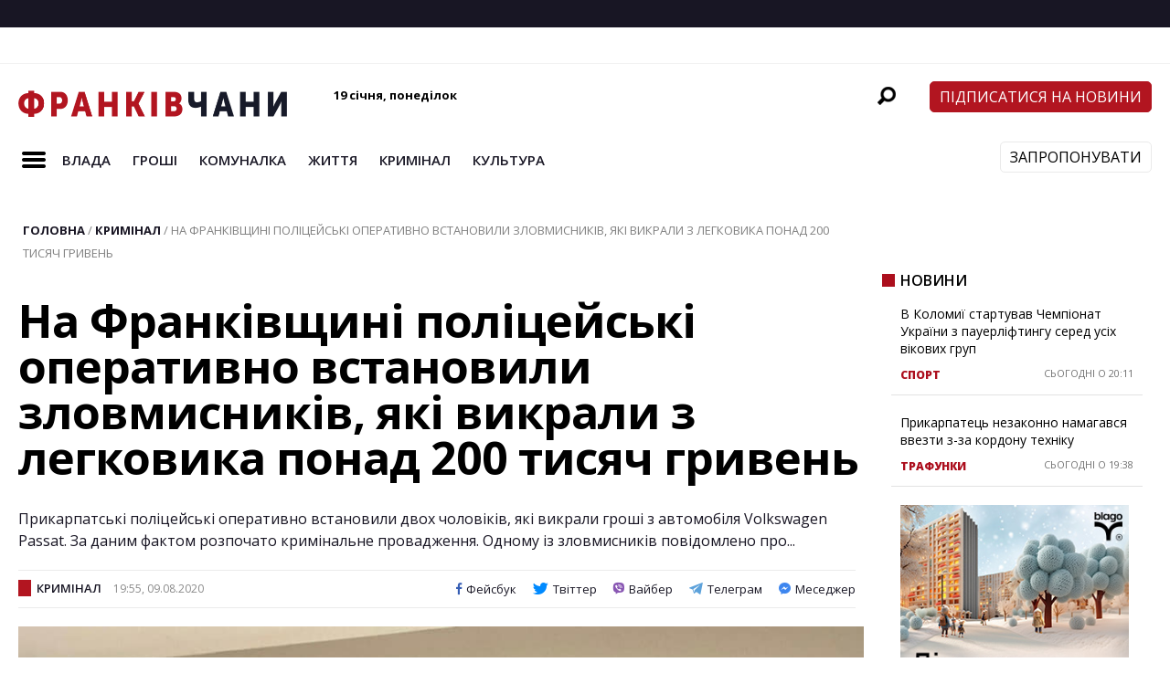

--- FILE ---
content_type: text/html; charset=UTF-8
request_url: https://frankivchany.if.ua/73198-na-frankivshhyni-policzejski-operatyvno-vstanovyly-zlovmysnykiv-yaki-vykraly-z-legkovyka-ponad-200-tysyach-gryven/
body_size: 25665
content:
<!DOCTYPE html>
<html lang="uk"><head>
<meta http-equiv="content-type" content="text/html; charset=UTF-8"/>
<!--viewport-->
<meta name="viewport" content="width=device-width, initial-scale=1.0"/>
<!--charset-->
<!--rss-comments-->
<link rel="alternate" type="application/rss+xml" href="https://frankivchany.if.ua/comments/feed/"/>
<!--rss-->
<link rel="alternate" type="application/rss+xml" title="RSS 2.0" href="https://frankivchany.if.ua/feed/"/>
<!--atom-->
<link rel="alternate" type="application/atom+xml" title="Atom" href="https://frankivchany.if.ua/feed/atom/"/>
<!--pingback-->
<link rel="pingback" href="https://frankivchany.if.ua/xmlrpc.php"/>
<!--Facebook Open Graph-->
<!--FB page title-->
<meta property="og:title" content="На Франківщині поліцейські оперативно встановили зловмисників, які викрали з легковика понад 200 тисяч гривень"/>
<!--FB description-->
<meta property="og:description" content="
Прикарпатські поліцейські оперативно встановили двох чоловіків, які викрали гроші з автомобіля Volkswagen Passat. З..."/>
<!--FB url-->
<meta property="og:url" content="https://frankivchany.if.ua/73198-na-frankivshhyni-policzejski-operatyvno-vstanovyly-zlovmysnykiv-yaki-vykraly-z-legkovyka-ponad-200-tysyach-gryven/"/>
<!--FB image-->
<meta property="og:image" content="https://frankivchany.if.ua/wp-content/uploads/2020/08/ch1.jpg"/>
<!--FB type-->
<meta property="og:type" content="article"/>
<!--FB site name-->
<meta property="og:site_name" content="Франківчани"/>
<meta name='robots' content='index, follow, max-image-preview:large, max-snippet:-1, max-video-preview:-1' />

	<!-- This site is optimized with the Yoast SEO plugin v18.6 - https://yoast.com/wordpress/plugins/seo/ -->
	<title>На Франківщині поліцейські оперативно встановили зловмисників, які викрали з легковика понад 200 тисяч гривень - Франківчани</title>
	<link rel="canonical" href="https://frankivchany.if.ua/73198-na-frankivshhyni-policzejski-operatyvno-vstanovyly-zlovmysnykiv-yaki-vykraly-z-legkovyka-ponad-200-tysyach-gryven/" />
	<meta property="og:locale" content="uk_UA" />
	<meta property="og:type" content="article" />
	<meta property="og:title" content="На Франківщині поліцейські оперативно встановили зловмисників, які викрали з легковика понад 200 тисяч гривень - Франківчани" />
	<meta property="og:description" content="Прикарпатські поліцейські оперативно встановили двох чоловіків, які викрали гроші з автомобіля Volkswagen Passat. За даним фактом розпочато кримінальне провадження. Одному із зловмисників повідомлено про підозру, а іншого оголошено в розшук. Про це інформує пресслужба поліції Івано-Франківської області. 6 серпня до поліції із заявою про крадіжку звернувся 47-річний мешканець Коломиї. Потерпілий повідомив, що з автомобіля його дружини, у період з 17:00 по 19:00 6 серпня, невідомі особи викрали 210 тисяч гривень. Автомобіль був зачинений і припаркований на одній із вулиць міста, проте зловмисники шляхом сканування сигналізації проникли в транспортний засіб. Завдяки злагодженим діям коломийських правоохоронців спільно з оперативниками карного розшуку обласної поліції із залученням спецпідрозділу КОРД та Управління стратегічних розслідувань вдалося встановити осіб, які причетні до крадіжки. Йдеться про двох мешканців [&hellip;]" />
	<meta property="og:url" content="https://frankivchany.if.ua/73198-na-frankivshhyni-policzejski-operatyvno-vstanovyly-zlovmysnykiv-yaki-vykraly-z-legkovyka-ponad-200-tysyach-gryven/" />
	<meta property="og:site_name" content="Франківчани" />
	<meta property="article:published_time" content="2020-08-09T16:55:26+00:00" />
	<meta property="og:image" content="https://frankivchany.if.ua/wp-content/uploads/2020/08/ch1.jpg" />
	<meta property="og:image:width" content="960" />
	<meta property="og:image:height" content="864" />
	<meta property="og:image:type" content="image/jpeg" />
	<meta name="twitter:card" content="summary_large_image" />
	<meta name="twitter:label1" content="Автор" />
	<meta name="twitter:data1" content="tatkanemtseva" />
	<script type="application/ld+json" class="yoast-schema-graph">{"@context":"https://schema.org","@graph":[{"@type":"WebSite","@id":"https://frankivchany.if.ua/#website","url":"https://frankivchany.if.ua/","name":"Франківчани","description":"Новини міста та Івано-Франківської області","potentialAction":[{"@type":"SearchAction","target":{"@type":"EntryPoint","urlTemplate":"https://frankivchany.if.ua/?s={search_term_string}"},"query-input":"required name=search_term_string"}],"inLanguage":"uk"},{"@type":"ImageObject","@id":"https://frankivchany.if.ua/73198-na-frankivshhyni-policzejski-operatyvno-vstanovyly-zlovmysnykiv-yaki-vykraly-z-legkovyka-ponad-200-tysyach-gryven/#primaryimage","inLanguage":"uk","url":"https://frankivchany.if.ua/wp-content/uploads/2020/08/ch1.jpg","contentUrl":"https://frankivchany.if.ua/wp-content/uploads/2020/08/ch1.jpg","width":960,"height":864},{"@type":"WebPage","@id":"https://frankivchany.if.ua/73198-na-frankivshhyni-policzejski-operatyvno-vstanovyly-zlovmysnykiv-yaki-vykraly-z-legkovyka-ponad-200-tysyach-gryven/#webpage","url":"https://frankivchany.if.ua/73198-na-frankivshhyni-policzejski-operatyvno-vstanovyly-zlovmysnykiv-yaki-vykraly-z-legkovyka-ponad-200-tysyach-gryven/","name":"На Франківщині поліцейські оперативно встановили зловмисників, які викрали з легковика понад 200 тисяч гривень - Франківчани","isPartOf":{"@id":"https://frankivchany.if.ua/#website"},"primaryImageOfPage":{"@id":"https://frankivchany.if.ua/73198-na-frankivshhyni-policzejski-operatyvno-vstanovyly-zlovmysnykiv-yaki-vykraly-z-legkovyka-ponad-200-tysyach-gryven/#primaryimage"},"datePublished":"2020-08-09T16:55:26+00:00","dateModified":"2020-08-09T16:55:26+00:00","author":{"@id":"https://frankivchany.if.ua/#/schema/person/e5654456fedd0cd7afa6e3f47796ed7d"},"breadcrumb":{"@id":"https://frankivchany.if.ua/73198-na-frankivshhyni-policzejski-operatyvno-vstanovyly-zlovmysnykiv-yaki-vykraly-z-legkovyka-ponad-200-tysyach-gryven/#breadcrumb"},"inLanguage":"uk","potentialAction":[{"@type":"ReadAction","target":["https://frankivchany.if.ua/73198-na-frankivshhyni-policzejski-operatyvno-vstanovyly-zlovmysnykiv-yaki-vykraly-z-legkovyka-ponad-200-tysyach-gryven/"]}]},{"@type":"BreadcrumbList","@id":"https://frankivchany.if.ua/73198-na-frankivshhyni-policzejski-operatyvno-vstanovyly-zlovmysnykiv-yaki-vykraly-z-legkovyka-ponad-200-tysyach-gryven/#breadcrumb","itemListElement":[{"@type":"ListItem","position":1,"name":"Home","item":"https://frankivchany.if.ua/"},{"@type":"ListItem","position":2,"name":"Всі новини","item":"https://frankivchany.if.ua/vsi-novyny/"},{"@type":"ListItem","position":3,"name":"На Франківщині поліцейські оперативно встановили зловмисників, які викрали з легковика понад 200 тисяч гривень"}]},{"@type":"Person","@id":"https://frankivchany.if.ua/#/schema/person/e5654456fedd0cd7afa6e3f47796ed7d","name":"tatkanemtseva","image":{"@type":"ImageObject","@id":"https://frankivchany.if.ua/#personlogo","inLanguage":"uk","url":"https://secure.gravatar.com/avatar/6cf3520b5b3e2c281c75f7ae6099211c?s=96&d=mm&r=g","contentUrl":"https://secure.gravatar.com/avatar/6cf3520b5b3e2c281c75f7ae6099211c?s=96&d=mm&r=g","caption":"tatkanemtseva"},"url":"https://frankivchany.if.ua/author/tatkanemtseva/"}]}</script>
	<!-- / Yoast SEO plugin. -->


<link rel='dns-prefetch' href='//frankivchany.if.ua' />
<link rel='dns-prefetch' href='//fonts.googleapis.com' />
<link rel='dns-prefetch' href='//s.w.org' />
<link rel="alternate" type="application/rss+xml" title="Франківчани &raquo; стрічка" href="https://frankivchany.if.ua/feed/" />
<link rel="alternate" type="application/rss+xml" title="Франківчани &raquo; Канал коментарів" href="https://frankivchany.if.ua/comments/feed/" />
<link rel="alternate" type="application/rss+xml" title="Франківчани &raquo; На Франківщині поліцейські оперативно встановили зловмисників, які викрали з легковика понад 200 тисяч гривень Канал коментарів" href="https://frankivchany.if.ua/73198-na-frankivshhyni-policzejski-operatyvno-vstanovyly-zlovmysnykiv-yaki-vykraly-z-legkovyka-ponad-200-tysyach-gryven/feed/" />
<script type="text/javascript">
window._wpemojiSettings = {"baseUrl":"https:\/\/s.w.org\/images\/core\/emoji\/13.1.0\/72x72\/","ext":".png","svgUrl":"https:\/\/s.w.org\/images\/core\/emoji\/13.1.0\/svg\/","svgExt":".svg","source":{"concatemoji":"https:\/\/frankivchany.if.ua\/wp-includes\/js\/wp-emoji-release.min.js?ver=5.9.2"}};
/*! This file is auto-generated */
!function(e,a,t){var n,r,o,i=a.createElement("canvas"),p=i.getContext&&i.getContext("2d");function s(e,t){var a=String.fromCharCode;p.clearRect(0,0,i.width,i.height),p.fillText(a.apply(this,e),0,0);e=i.toDataURL();return p.clearRect(0,0,i.width,i.height),p.fillText(a.apply(this,t),0,0),e===i.toDataURL()}function c(e){var t=a.createElement("script");t.src=e,t.defer=t.type="text/javascript",a.getElementsByTagName("head")[0].appendChild(t)}for(o=Array("flag","emoji"),t.supports={everything:!0,everythingExceptFlag:!0},r=0;r<o.length;r++)t.supports[o[r]]=function(e){if(!p||!p.fillText)return!1;switch(p.textBaseline="top",p.font="600 32px Arial",e){case"flag":return s([127987,65039,8205,9895,65039],[127987,65039,8203,9895,65039])?!1:!s([55356,56826,55356,56819],[55356,56826,8203,55356,56819])&&!s([55356,57332,56128,56423,56128,56418,56128,56421,56128,56430,56128,56423,56128,56447],[55356,57332,8203,56128,56423,8203,56128,56418,8203,56128,56421,8203,56128,56430,8203,56128,56423,8203,56128,56447]);case"emoji":return!s([10084,65039,8205,55357,56613],[10084,65039,8203,55357,56613])}return!1}(o[r]),t.supports.everything=t.supports.everything&&t.supports[o[r]],"flag"!==o[r]&&(t.supports.everythingExceptFlag=t.supports.everythingExceptFlag&&t.supports[o[r]]);t.supports.everythingExceptFlag=t.supports.everythingExceptFlag&&!t.supports.flag,t.DOMReady=!1,t.readyCallback=function(){t.DOMReady=!0},t.supports.everything||(n=function(){t.readyCallback()},a.addEventListener?(a.addEventListener("DOMContentLoaded",n,!1),e.addEventListener("load",n,!1)):(e.attachEvent("onload",n),a.attachEvent("onreadystatechange",function(){"complete"===a.readyState&&t.readyCallback()})),(n=t.source||{}).concatemoji?c(n.concatemoji):n.wpemoji&&n.twemoji&&(c(n.twemoji),c(n.wpemoji)))}(window,document,window._wpemojiSettings);
</script>
<style type="text/css">
img.wp-smiley,
img.emoji {
	display: inline !important;
	border: none !important;
	box-shadow: none !important;
	height: 1em !important;
	width: 1em !important;
	margin: 0 0.07em !important;
	vertical-align: -0.1em !important;
	background: none !important;
	padding: 0 !important;
}
</style>
	<link rel='stylesheet' id='wp-block-library-css'  href='https://frankivchany.if.ua/wp-includes/css/dist/block-library/style.min.css?ver=5.9.2' type='text/css' media='all' />
<link data-minify="1" rel='stylesheet' id='dashicons-css'  href='https://frankivchany.if.ua/wp-content/cache/min/1/wp-includes/css/dashicons.min.css?ver=1767101098' type='text/css' media='all' />
<style id='global-styles-inline-css' type='text/css'>
body{--wp--preset--color--black: #000000;--wp--preset--color--cyan-bluish-gray: #abb8c3;--wp--preset--color--white: #ffffff;--wp--preset--color--pale-pink: #f78da7;--wp--preset--color--vivid-red: #cf2e2e;--wp--preset--color--luminous-vivid-orange: #ff6900;--wp--preset--color--luminous-vivid-amber: #fcb900;--wp--preset--color--light-green-cyan: #7bdcb5;--wp--preset--color--vivid-green-cyan: #00d084;--wp--preset--color--pale-cyan-blue: #8ed1fc;--wp--preset--color--vivid-cyan-blue: #0693e3;--wp--preset--color--vivid-purple: #9b51e0;--wp--preset--gradient--vivid-cyan-blue-to-vivid-purple: linear-gradient(135deg,rgba(6,147,227,1) 0%,rgb(155,81,224) 100%);--wp--preset--gradient--light-green-cyan-to-vivid-green-cyan: linear-gradient(135deg,rgb(122,220,180) 0%,rgb(0,208,130) 100%);--wp--preset--gradient--luminous-vivid-amber-to-luminous-vivid-orange: linear-gradient(135deg,rgba(252,185,0,1) 0%,rgba(255,105,0,1) 100%);--wp--preset--gradient--luminous-vivid-orange-to-vivid-red: linear-gradient(135deg,rgba(255,105,0,1) 0%,rgb(207,46,46) 100%);--wp--preset--gradient--very-light-gray-to-cyan-bluish-gray: linear-gradient(135deg,rgb(238,238,238) 0%,rgb(169,184,195) 100%);--wp--preset--gradient--cool-to-warm-spectrum: linear-gradient(135deg,rgb(74,234,220) 0%,rgb(151,120,209) 20%,rgb(207,42,186) 40%,rgb(238,44,130) 60%,rgb(251,105,98) 80%,rgb(254,248,76) 100%);--wp--preset--gradient--blush-light-purple: linear-gradient(135deg,rgb(255,206,236) 0%,rgb(152,150,240) 100%);--wp--preset--gradient--blush-bordeaux: linear-gradient(135deg,rgb(254,205,165) 0%,rgb(254,45,45) 50%,rgb(107,0,62) 100%);--wp--preset--gradient--luminous-dusk: linear-gradient(135deg,rgb(255,203,112) 0%,rgb(199,81,192) 50%,rgb(65,88,208) 100%);--wp--preset--gradient--pale-ocean: linear-gradient(135deg,rgb(255,245,203) 0%,rgb(182,227,212) 50%,rgb(51,167,181) 100%);--wp--preset--gradient--electric-grass: linear-gradient(135deg,rgb(202,248,128) 0%,rgb(113,206,126) 100%);--wp--preset--gradient--midnight: linear-gradient(135deg,rgb(2,3,129) 0%,rgb(40,116,252) 100%);--wp--preset--duotone--dark-grayscale: url('#wp-duotone-dark-grayscale');--wp--preset--duotone--grayscale: url('#wp-duotone-grayscale');--wp--preset--duotone--purple-yellow: url('#wp-duotone-purple-yellow');--wp--preset--duotone--blue-red: url('#wp-duotone-blue-red');--wp--preset--duotone--midnight: url('#wp-duotone-midnight');--wp--preset--duotone--magenta-yellow: url('#wp-duotone-magenta-yellow');--wp--preset--duotone--purple-green: url('#wp-duotone-purple-green');--wp--preset--duotone--blue-orange: url('#wp-duotone-blue-orange');--wp--preset--font-size--small: 13px;--wp--preset--font-size--medium: 20px;--wp--preset--font-size--large: 36px;--wp--preset--font-size--x-large: 42px;}.has-black-color{color: var(--wp--preset--color--black) !important;}.has-cyan-bluish-gray-color{color: var(--wp--preset--color--cyan-bluish-gray) !important;}.has-white-color{color: var(--wp--preset--color--white) !important;}.has-pale-pink-color{color: var(--wp--preset--color--pale-pink) !important;}.has-vivid-red-color{color: var(--wp--preset--color--vivid-red) !important;}.has-luminous-vivid-orange-color{color: var(--wp--preset--color--luminous-vivid-orange) !important;}.has-luminous-vivid-amber-color{color: var(--wp--preset--color--luminous-vivid-amber) !important;}.has-light-green-cyan-color{color: var(--wp--preset--color--light-green-cyan) !important;}.has-vivid-green-cyan-color{color: var(--wp--preset--color--vivid-green-cyan) !important;}.has-pale-cyan-blue-color{color: var(--wp--preset--color--pale-cyan-blue) !important;}.has-vivid-cyan-blue-color{color: var(--wp--preset--color--vivid-cyan-blue) !important;}.has-vivid-purple-color{color: var(--wp--preset--color--vivid-purple) !important;}.has-black-background-color{background-color: var(--wp--preset--color--black) !important;}.has-cyan-bluish-gray-background-color{background-color: var(--wp--preset--color--cyan-bluish-gray) !important;}.has-white-background-color{background-color: var(--wp--preset--color--white) !important;}.has-pale-pink-background-color{background-color: var(--wp--preset--color--pale-pink) !important;}.has-vivid-red-background-color{background-color: var(--wp--preset--color--vivid-red) !important;}.has-luminous-vivid-orange-background-color{background-color: var(--wp--preset--color--luminous-vivid-orange) !important;}.has-luminous-vivid-amber-background-color{background-color: var(--wp--preset--color--luminous-vivid-amber) !important;}.has-light-green-cyan-background-color{background-color: var(--wp--preset--color--light-green-cyan) !important;}.has-vivid-green-cyan-background-color{background-color: var(--wp--preset--color--vivid-green-cyan) !important;}.has-pale-cyan-blue-background-color{background-color: var(--wp--preset--color--pale-cyan-blue) !important;}.has-vivid-cyan-blue-background-color{background-color: var(--wp--preset--color--vivid-cyan-blue) !important;}.has-vivid-purple-background-color{background-color: var(--wp--preset--color--vivid-purple) !important;}.has-black-border-color{border-color: var(--wp--preset--color--black) !important;}.has-cyan-bluish-gray-border-color{border-color: var(--wp--preset--color--cyan-bluish-gray) !important;}.has-white-border-color{border-color: var(--wp--preset--color--white) !important;}.has-pale-pink-border-color{border-color: var(--wp--preset--color--pale-pink) !important;}.has-vivid-red-border-color{border-color: var(--wp--preset--color--vivid-red) !important;}.has-luminous-vivid-orange-border-color{border-color: var(--wp--preset--color--luminous-vivid-orange) !important;}.has-luminous-vivid-amber-border-color{border-color: var(--wp--preset--color--luminous-vivid-amber) !important;}.has-light-green-cyan-border-color{border-color: var(--wp--preset--color--light-green-cyan) !important;}.has-vivid-green-cyan-border-color{border-color: var(--wp--preset--color--vivid-green-cyan) !important;}.has-pale-cyan-blue-border-color{border-color: var(--wp--preset--color--pale-cyan-blue) !important;}.has-vivid-cyan-blue-border-color{border-color: var(--wp--preset--color--vivid-cyan-blue) !important;}.has-vivid-purple-border-color{border-color: var(--wp--preset--color--vivid-purple) !important;}.has-vivid-cyan-blue-to-vivid-purple-gradient-background{background: var(--wp--preset--gradient--vivid-cyan-blue-to-vivid-purple) !important;}.has-light-green-cyan-to-vivid-green-cyan-gradient-background{background: var(--wp--preset--gradient--light-green-cyan-to-vivid-green-cyan) !important;}.has-luminous-vivid-amber-to-luminous-vivid-orange-gradient-background{background: var(--wp--preset--gradient--luminous-vivid-amber-to-luminous-vivid-orange) !important;}.has-luminous-vivid-orange-to-vivid-red-gradient-background{background: var(--wp--preset--gradient--luminous-vivid-orange-to-vivid-red) !important;}.has-very-light-gray-to-cyan-bluish-gray-gradient-background{background: var(--wp--preset--gradient--very-light-gray-to-cyan-bluish-gray) !important;}.has-cool-to-warm-spectrum-gradient-background{background: var(--wp--preset--gradient--cool-to-warm-spectrum) !important;}.has-blush-light-purple-gradient-background{background: var(--wp--preset--gradient--blush-light-purple) !important;}.has-blush-bordeaux-gradient-background{background: var(--wp--preset--gradient--blush-bordeaux) !important;}.has-luminous-dusk-gradient-background{background: var(--wp--preset--gradient--luminous-dusk) !important;}.has-pale-ocean-gradient-background{background: var(--wp--preset--gradient--pale-ocean) !important;}.has-electric-grass-gradient-background{background: var(--wp--preset--gradient--electric-grass) !important;}.has-midnight-gradient-background{background: var(--wp--preset--gradient--midnight) !important;}.has-small-font-size{font-size: var(--wp--preset--font-size--small) !important;}.has-medium-font-size{font-size: var(--wp--preset--font-size--medium) !important;}.has-large-font-size{font-size: var(--wp--preset--font-size--large) !important;}.has-x-large-font-size{font-size: var(--wp--preset--font-size--x-large) !important;}
</style>
<link data-minify="1" rel='stylesheet' id='fb-messenger-style-css'  href='https://frankivchany.if.ua/wp-content/cache/min/1/wp-content/plugins/fb-messenger/css/style.css?ver=1767101098' type='text/css' media='all' />
<link rel='stylesheet' id='google-fonts-css'  href='https://fonts.googleapis.com/css?subset=latin%2Clatin-ext%2Ccyrillic%2Ccyrillic-ext&#038;family=Open+Sans%3A400%2C600%2C700%2C800%7COpen+Sans+rel%3D%27stylesheet%27+type%3D%27text%2Fcss&#038;ver=5.9.2' type='text/css' media='all' />
<link rel='stylesheet' id='google-menu-fonts-css'  href='https://fonts.googleapis.com/css?subset=latin%2Clatin-ext%2Ccyrillic%2Ccyrillic-ext&#038;family=Open+Sans%3A400%2C600%2C700%2C800%7COpen+Sans+rel%3D%27stylesheet%27+type%3D%27text%2Fcss&#038;ver=5.9.2' type='text/css' media='all' />
<link rel='stylesheet' id='google-widget-fonts-css'  href='https://fonts.googleapis.com/css?subset=latin%2Clatin-ext%2Ccyrillic%2Ccyrillic-ext&#038;family=Open+Sans%3A400%7COpen+Sans+rel%3D%27stylesheet%27+type%3D%27text%2Fcss&#038;ver=5.9.2' type='text/css' media='all' />
<link data-minify="1" rel='stylesheet' id='style-css'  href='https://frankivchany.if.ua/wp-content/cache/min/1/wp-content/themes/frankivchany/style.css?ver=1767101099' type='text/css' media='all' />
<script type='text/javascript' src='https://frankivchany.if.ua/wp-includes/js/jquery/jquery.min.js?ver=3.6.0' id='jquery-core-js'></script>
<script type='text/javascript' src='https://frankivchany.if.ua/wp-includes/js/jquery/jquery-migrate.min.js?ver=3.3.2' id='jquery-migrate-js'></script>
<script type='text/javascript' id='sf-autocomplete-js-extra'>
/* <![CDATA[ */
var stepfoxcomplete = {"stepfoxcompleteurl":"https:\/\/frankivchany.if.ua\/wp-admin\/admin-ajax.php"};
/* ]]> */
</script>
<script data-minify="1" type='text/javascript' src='https://frankivchany.if.ua/wp-content/cache/min/1/wp-content/themes/frankivchany/js/sf-autocomplete.js?ver=1767101099' id='sf-autocomplete-js'></script>
<script type='text/javascript' src='https://frankivchany.if.ua/wp-content/themes/frankivchany/js/jquery.flexslider-min.js?ver=5.9.2' id='flexslider-js'></script>
<script data-minify="1" type='text/javascript' src='https://frankivchany.if.ua/wp-content/cache/min/1/wp-content/themes/frankivchany/js/exm1-scripts.js?ver=1767101100' id='exm1-js'></script>
<script type='text/javascript' src='https://frankivchany.if.ua/wp-content/themes/frankivchany/js/respond.min.js?ver=5.9.2' id='respond-js'></script>
<script data-minify="1" type='text/javascript' src='https://frankivchany.if.ua/wp-content/cache/min/1/wp-content/themes/frankivchany/js/smoothscroll.js?ver=1767101100' id='smoothscroll-js'></script>
<script type='text/javascript' src='https://frankivchany.if.ua/wp-content/themes/frankivchany/js/jquery.validate.min.js?ver=5.9.2' id='jquery_validate-js'></script>
<script data-minify="1" type='text/javascript' src='https://frankivchany.if.ua/wp-content/cache/min/1/wp-content/themes/frankivchany/js/comment_validate.js?ver=1767101105' id='comment_validate-js'></script>
<link rel="https://api.w.org/" href="https://frankivchany.if.ua/wp-json/" /><link rel="alternate" type="application/json" href="https://frankivchany.if.ua/wp-json/wp/v2/posts/73198" /><link rel="EditURI" type="application/rsd+xml" title="RSD" href="https://frankivchany.if.ua/xmlrpc.php?rsd" />
<link rel="wlwmanifest" type="application/wlwmanifest+xml" href="https://frankivchany.if.ua/wp-includes/wlwmanifest.xml" /> 
<meta name="generator" content="WordPress 5.9.2" />
<link rel='shortlink' href='https://frankivchany.if.ua/?p=73198' />
<link rel="alternate" type="application/json+oembed" href="https://frankivchany.if.ua/wp-json/oembed/1.0/embed?url=https%3A%2F%2Ffrankivchany.if.ua%2F73198-na-frankivshhyni-policzejski-operatyvno-vstanovyly-zlovmysnykiv-yaki-vykraly-z-legkovyka-ponad-200-tysyach-gryven%2F" />
<link rel="alternate" type="text/xml+oembed" href="https://frankivchany.if.ua/wp-json/oembed/1.0/embed?url=https%3A%2F%2Ffrankivchany.if.ua%2F73198-na-frankivshhyni-policzejski-operatyvno-vstanovyly-zlovmysnykiv-yaki-vykraly-z-legkovyka-ponad-200-tysyach-gryven%2F&#038;format=xml" />

<!-- This site is using AdRotate v5.8.22 to display their advertisements - https://ajdg.solutions/ -->
<!-- AdRotate CSS -->
<style type="text/css" media="screen">
	.g { margin:0px; padding:0px; overflow:hidden; line-height:1; zoom:1; }
	.g img { height:auto; }
	.g-col { position:relative; float:left; }
	.g-col:first-child { margin-left: 0; }
	.g-col:last-child { margin-right: 0; }
	@media only screen and (max-width: 480px) {
		.g-col, .g-dyn, .g-single { width:100%; margin-left:0; margin-right:0; }
	}
</style>
<!-- /AdRotate CSS -->



<style type='text/css'>
.fullwidth-image:before{ box-shadow: inset 0 -327px 200px -200px ##eeeeee;}
.top-menu{background-color:#ffffff;}
.top-menu-posts li .category-icon a{color:#a3a3a3;}
.top-menu-posts .featured-posts-title a{color:#181624;}
body, .small-title, .widget-title, .tv-featured-title{font-family:Open Sans;}
.popular-part:before{background:#181624;box-shadow: 0 -999px 0 999px #181624;}
.popular-slider-container .slides:before{background: radial-gradient(ellipse at center, rgba(0,0,0,0) 0%,#181624 64%,#181624 100%);}
.popular-part a, .popular-part .widget-title{color:#FFFFFF;}
.read-more a{color:#ac0f1d;}
.blog-post-content, .img-featured-text, .about-text, .exm1-blog-posts-subtitle, .flex-active-slide .slide-excerpt, .jumping-posts-excerpt, .combination-title-subtitle, .tv-widget-content, #post-content, #post-page-subtitle, .newsroll-posts-title a{font-family:Open Sans;}
#footer{background:#181624; }
#footer a, .copyright-text{color:#FFFFFF;}
#footer a:hover{color:#232323;}
.footer-wrap{border-color:#232323;}
#main-nav ul li a, #mob-menu{font-family: Open Sans;}
#wrapper, .footer-wrap{max-width:1290px;}
#navigation .content-social, .top-menu, .big-logo, #navigation #searchform input, .sub-menu-wrapper, .ticker-box, #navigation{border-color:#eaeaea;}
#site-logo, .about-logo, #mob-menu{background:#fff;}
#navigation, .ticker-box, .page-numbers.current, .about-social{background:#ffffff;}
.menu-item .menu-link, #ticker a, .page-numbers.current, #navigation .submit-button, #navigation .content-social li a, .about-social a, .ticker-heading{color:#181624;}
#main .widget-title, #main .widget-title a{color:#ac0f1d;}
#main-nav ul li:hover > .menu-link, #ticker a:hover, #navigation .content-social li a:hover, .about-social a:hover, .sub-menu-wrapper .small-category li:hover > .small-text a{color:#ac0f1d;}
#main-nav ul li > .menu-link{font-weight:700;}
.menu-link {font-size:15px;}
.featured-category, .trending-title, .trending-posts, .page-numbers, input#wp-submit{background: #ac0f1d;}
.newsroll-title, .exm1-blog-posts-thumb, .post-page-gallery-thumbnails .flex-active-slide:after, .flex-active .wide-slider-thumb:after{border-color:#ac0f1d;}
.blog-post-author a, .exm1-blog-posts-author a, #recentcomments li, .widget_categories select, .widget_archive select, .sticky a{color:#ac0f1d;}

#searchform .submit-button{background:#ac0f1d url(https://frankivchany.if.ua/wp-content/themes/frankivchany/images/search-icon-black.png) no-repeat center;}
#navigation #searchform input{background-image:url(https://frankivchany.if.ua/wp-content/themes/frankivchany/images/search-icon-black.png);}
#navigation #mob-menu #searchform input{background-image:url(https://frankivchany.if.ua/wp-content/themes/frankivchany/images/search-icon-black.png);}
.mob-menu-button{background: url(https://frankivchany.if.ua/wp-content/themes/frankivchany/images/menu_icon-black.png) no-repeat 50% 50%; } 

ul.tabs li.active{background:#ffffff;}
ul.tabs li.active, ul.tabs li {border-color:#ffffff;}
.tabs li.active h4 a{color:#181624;}

.img-featured-review-score, .blog-post-categories, .jumping-posts li:hover .jumping-posts-text, .woocommerce input#searchsubmit, .super-slider-category, .floating-share-icons li, .pagination.pagination-load-more a{background:#ac0f1d;}
.sub-meni .menu-links.inside-menu li{background: #ffffff;}
.sub-meni .menu-links.inside-menu li a{color: #181624;}
.sub-menu{border-color:#ac0f1d;}

#post-content{font-size:16px;line-height:25.6px;}
::selection{background:#ac0f1d;}
::-moz-selection{background:#ac0f1d;}
.load-circle{border-bottom:5px solid #ac0f1d;border-right:5px solid #ac0f1d;box-shadow: 0 0 35px #ac0f1d;}
#wp-calendar #today{background:#ac0f1d !important;text-shadow:none;}
.total-score, .score-width, li:hover .play-icon{background: #ac0f1d;}
.jumping-posts li:hover .jumping-posts-text:before{border-bottom: 14px solid #ac0f1d;}
.single-post #post-content.first-letter > p:first-of-type:first-letter{font-size:67px; color:#ac0f1d;float: left;line-height: 60px;margin-right: 15px;font-weight:800;}
#post-page-title h1{text-transform:uppercase;}
blockquote, q.left, q{border-left: 2px solid #ac0f1d;color:#ac0f1d;}
.img-featured-review-score:before{border-top: 9px solid #ac0f1d;}
.sub-meni .menu-links.inside-menu li:hover{background:#ffffff;}
#main-nav .sub-meni .menu-links.inside-menu li:hover > .menu-link{color:#ac0f1d;}
.ticker-arrows{background:#ffffff;box-shadow:-21px 0 30px #ffffff;}
.widget-title {font-style: normal;font-weight:700;}

.huge .img-featured-posts-image:after, .super-image:after, .super-slider li .super-slider-post:after, .super-slider li .super-slider-post:after, .img-featured-posts-image:before, .small-image:before, .wide-slider .slides li:after{ background: linear-gradient(45deg, #2a7ab7, #ac0f1d);opacity:0.5;}


.post-author a, .post-author a:visited, .good-title, .bad-title, #post-content a, .trending-posts-category a, .category-tv-icon a, .ticker-sign, .category-icon a, .jumping-posts-category a, a:hover, .category-icon a:hover, .trending-posts-category a:hover, .featured-posts-title a:hover, #post-content a:hover, .blog-post-title h2 a:hover, .bypostauthor a:hover, .post-author a:hover, .most-commented-cateogory a, .most-commented-count a {color:#ac0f1d;}


.content q.right{border-left:0;border-right: 2px solid #ac0f1d;color:#ac0f1d;}



.widget.buddypress div.item-options a, .widget_display_stats dd{color:#ac0f1d;}
#buddypress div.item-list-tabs ul li a span, #buddypress div.item-list-tabs ul li.current a span, #buddypress div.item-list-tabs ul li.selected a span, .widget.buddypress #bp-login-widget-form #bp-login-widget-submit, span.bp-login-widget-register-link a, button#user-submit, .bbp-login-form .bbp-login-links a, tt button.button.submit.user-submit, input#bbp_search_submit {background:#ac0f1d;}

.image_fx1:hover:after{background: #ac0f1d;}

.cart-top{background:url(https://frankivchany.if.ua/wp-content/themes/frankivchany/images/shopping-cart-icon-black.png) no-repeat 36px 0;}
@media screen and (max-width: 600px) {#main-nav ul li {background:#ffffff;}#main-nav ul li:hover a{color:#ac0f1d;}}

.woocommerce #content input.button, .woocommerce #respond input#submit, .woocommerce a.button, .woocommerce button.button, .woocommerce input.button, .woocommerce-page #content input.button, .woocommerce-page #respond input#submit, .woocommerce-page a.button, .woocommerce-page button.button, .woocommerce-page input.button, .woocommerce a.button.alt, .woocommerce button.button.alt, .woocommerce input.button.alt, .woocommerce #respond input#submit.alt, .woocommerce #content input.button.alt, .woocommerce-page a.button.alt, .woocommerce-page button.button.alt, .woocommerce-page input.button.alt, .woocommerce-page #respond input#submit.alt, .woocommerce-page #content input.button.alt, .woocommerce .widget_layered_nav_filters ul li a, .woocommerce-page .widget_layered_nav_filters ul li a, .woocommerce .widget_layered_nav ul li.chosen a, .woocommerce-page .widget_layered_nav ul li.chosen a, .woocommerce span.onsale, .woocommerce-page span.onsale, .woocommerce .woocommerce-message:before, .woocommerce-page .woocommerce-message:before, .woocommerce .woocommerce-info:before, .woocommerce-page .woocommerce-info:before, .woocommerce table.cart a.remove:hover, .woocommerce #content table.cart a.remove:hover, .woocommerce-page table.cart a.remove:hover, .woocommerce-page #content table.cart a.remove:hover, .woocommerce .widget_price_filter .ui-slider .ui-slider-handle, .woocommerce-page .widget_price_filter .ui-slider .ui-slider-handle, .woocommerce .widget_price_filter .ui-slider .ui-slider-range, .woocommerce-page .widget_price_filter .ui-slider .ui-slider-range, .woocommerce div.product .woocommerce-tabs ul.tabs li, .woocommerce #content div.product .woocommerce-tabs ul.tabs li, .woocommerce-page div.product .woocommerce-tabs ul.tabs li, .woocommerce-page #content div.product .woocommerce-tabs ul.tabs li{background:#ac0f1d;}

.woocommerce ul.products li.product .price, .woocommerce-page ul.products li.product .price, .woocommerce div.product span.price, .woocommerce div.product p.price, .woocommerce #content div.product span.price, .woocommerce #content div.product p.price, .woocommerce-page div.product span.price, .woocommerce-page div.product p.price, .woocommerce-page #content div.product span.price, .woocommerce-page #content div.product p.price, .woocommerce a.button.alt:hover, .woocommerce button.button.alt:hover, .woocommerce input.button.alt:hover, .woocommerce #respond input#submit.alt:hover, .woocommerce #content input.button.alt:hover, .woocommerce-page a.button.alt:hover, .woocommerce-page button.button.alt:hover, .woocommerce-page input.button.alt:hover, .woocommerce-page #respond input#submit.alt:hover, .woocommerce-page #content input.button.alt:hover, .woocommerce a.button:hover, .woocommerce button.button:hover, .woocommerce input.button:hover, .woocommerce #respond input#submit:hover, .woocommerce #content input.button:hover, .woocommerce-page a.button:hover, .woocommerce-page button.button:hover, .woocommerce-page input.button:hover, .woocommerce-page #respond input#submit:hover, .woocommerce-page #content input.button:hover, .woocommerce-page #main a.button:hover, .woocommerce div.product .woocommerce-tabs ul.tabs li, .woocommerce #content div.product .woocommerce-tabs ul.tabs li, .woocommerce-page div.product .woocommerce-tabs ul.tabs li, .woocommerce-page #content div.product .woocommerce-tabs ul.tabs li, .woocommerce div.product .woocommerce-tabs ul.tabs .active a:hover, span.posted_in a, span.tagged_as a, .woocommerce h1.page-title, .woocommerce .jumping-posts .star-rating, .woocommerce-page .jumping-posts .star-rating, .amount, #header .cart-contents:hover, #header .cart-contents{color:#ac0f1d;}

.woocommerce .woocommerce-message, .woocommerce-page .woocommerce-message, .woocommerce .woocommerce-info, .woocommerce-page .woocommerce-info{border-top:3px solid #ac0f1d; }

.product_meta, .woocommerce div.product div.summary, .woocommerce #content div.product div.summary, .woocommerce-page div.product div.summary, .woocommerce-page #content div.product div.summary, .woocommerce #reviews #comments ol.commentlist li .comment-text p, .woocommerce-page #reviews #comments ol.commentlist li .comment-text p, .woocommerce #review_form #respond p, .woocommerce-page #review_form #respond p, .woocommerce div.product .woocommerce-tabs .panel, .woocommerce #content div.product .woocommerce-tabs .panel, .woocommerce-page div.product .woocommerce-tabs .panel, .woocommerce-page #content div.product .woocommerce-tabs .panel, .woocommerce #reviews h3, .woocommerce-page #reviews h3{font-size:16px;line-height:25.6px;}

</style><script type='text/javascript'>
			var slide_picker = 'slide';
			var widget_fx = 'widgetfx-1';
			var image_effect = 'image_fx5';
	</script><style type="text/css" id="custom-background-css">
body.custom-background { background-color: ##eeeeee; }
</style>
	<style type="text/css">.blue-message {
background: none repeat scroll 0 0 #3399ff;
color: #ffffff;
text-shadow: none;
font-size: 14px;
line-height: 24px;
padding: 10px;
} 
.green-message {
background: none repeat scroll 0 0 #8cc14c;
color: #ffffff;
text-shadow: none;
font-size: 14px;
line-height: 24px;
padding: 10px;
} 
.orange-message {
background: none repeat scroll 0 0 #faa732;
color: #ffffff;
text-shadow: none;
font-size: 14px;
line-height: 24px;
padding: 10px;
} 
.red-message {
background: none repeat scroll 0 0 #da4d31;
color: #ffffff;
text-shadow: none;
font-size: 14px;
line-height: 24px;
padding: 10px;
} 
.grey-message {
background: none repeat scroll 0 0 #53555c;
color: #ffffff;
text-shadow: none;
font-size: 14px;
line-height: 24px;
padding: 10px;
} 
.left-block {
background: none repeat scroll 0 0px, radial-gradient(ellipse at center center, #ffffff 0%, #f2f2f2 100%) repeat scroll 0 0 rgba(0, 0, 0, 0);
color: #8b8e97;
padding: 10px;
margin: 10px;
float: left;
} 
.right-block {
background: none repeat scroll 0 0px, radial-gradient(ellipse at center center, #ffffff 0%, #f2f2f2 100%) repeat scroll 0 0 rgba(0, 0, 0, 0);
color: #8b8e97;
padding: 10px;
margin: 10px;
float: right;
} 
.blockquotes {
background: none;
border-left: 5px solid #f1f1f1;
color: #8B8E97;
font-size: 14px;
font-style: italic;
line-height: 22px;
padding-left: 15px;
padding: 10px;
width: 60%;
float: left;
} 
</style><link rel="icon" href="https://frankivchany.if.ua/wp-content/uploads/2020/08/cropped-franki-32x32.png" sizes="32x32" />
<link rel="icon" href="https://frankivchany.if.ua/wp-content/uploads/2020/08/cropped-franki-192x192.png" sizes="192x192" />
<link rel="apple-touch-icon" href="https://frankivchany.if.ua/wp-content/uploads/2020/08/cropped-franki-180x180.png" />
<meta name="msapplication-TileImage" content="https://frankivchany.if.ua/wp-content/uploads/2020/08/cropped-franki-270x270.png" />
		<style type="text/css" id="wp-custom-css">
			.wp-block-quote{
	float: none !important;
}
#post-page-title h1{
	text-transform: unset;
}		</style>
		<noscript><style id="rocket-lazyload-nojs-css">.rll-youtube-player, [data-lazy-src]{display:none !important;}</style></noscript>
<!-- Google tag (gtag.js) -->
<script async src="https://www.googletagmanager.com/gtag/js?id=G-DSC9JC3H71"></script>
<script>
  window.dataLayer = window.dataLayer || [];
  function gtag(){dataLayer.push(arguments);}
  gtag('js', new Date());

  gtag('config', 'G-DSC9JC3H71');
</script>

</head>

<body class="post-template-default single single-post postid-73198 single-format-standard custom-background">
<header id="header">
		<div id="nav-wrapper"> 
		<div class="dop-top">
					<div class="header-ads">
					<div class="textwidget"></div>
		</div>	        </div>
				</div>
		<div id="navigation" class="show-menu">
			<div id="site-logo" style="height: 69px;">
				<div class="big-logo" style=" height: 70px; ">
					<a href="https://frankivchany.if.ua/">
					<img src="data:image/svg+xml,%3Csvg%20xmlns='http://www.w3.org/2000/svg'%20viewBox='0%200%20583%2058'%3E%3C/svg%3E" height="58" width="583" alt="Франківчани" data-lazy-src="https://frankivchany.if.ua/wp-content/themes/frankivchany/images/logo.png"/><noscript><img src="https://frankivchany.if.ua/wp-content/themes/frankivchany/images/logo.png" height="58" width="583" alt="Франківчани"/></noscript>
					</a>
				</div>
				<!--big-logo-->
			</div>
			<!--site-logo-->
			<div class="top-menu">
						<div class="widget-data">
			<span class="dat">19 Січня, Понеділок</span>
<!--			<span class="wea">-->
			      <!-- Weather informer by meteoservice.ru -->
<!--<a id="ms-informer-link-2fffe67c7a92689e97e585a6c615da67" class="ms-informer-link" href="https://www.meteoservice.ru/weather/overview/ivano-frankovsk"></a>-->
<!--<script class="ms-informer-script" src="https://www.meteoservice.ru/informer/script/2fffe67c7a92689e97e585a6c615da67"></script>-->
<!-- End -->
<!--</span>-->
    </div>
									<div class="search-box">
						<form method="get" id="searchform" action="https://frankivchany.if.ua//">
	<input type="text" name="s" id="s" value="" autocomplete="off"/>
	<button type="submit" class="submit-button">
	</button>
	<ul class="featured-thumbnails"></ul>
</form>					</div>
					<!--search-box-->
					<a href="https://www.facebook.com/frankivchany.if.ua/" target="_blank" class="button-podpis">Підписатися на новини</a>
			</div>
			<!-- top-menu -->
			<nav id="main-nav">
				<div id="mob-menu">
					<div class="mob-menu-button">
					</div>
					<!-- mob-menu-button -->
					<a class="logo-mob" href="https://frankivchany.if.ua/">
						<img src="data:image/svg+xml,%3Csvg%20xmlns='http://www.w3.org/2000/svg'%20viewBox='0%200%20583%2058'%3E%3C/svg%3E" height="58" width="583" alt="Франківчани" data-lazy-src="https://frankivchany.if.ua/wp-content/themes/frankivchany/images/logo.png"/><noscript><img src="https://frankivchany.if.ua/wp-content/themes/frankivchany/images/logo.png" height="58" width="583" alt="Франківчани"/></noscript>
					</a>
					<div class="search-box">
						<form method="get" id="searchform" action="https://frankivchany.if.ua//">
	<input type="text" name="s" id="s" value="" autocomplete="off"/>
	<button type="submit" class="submit-button">
	</button>
	<ul class="featured-thumbnails"></ul>
</form>					</div>
					<!--search-box-->
				</div>
				<!--mob-menu-->
					<div class="mob-menu-button-one hide-mob">
					</div>
									<div class="menu-mainmenu-container"><ul id="menu-mainmenu" class="menu"><li id="menu-item-exm172399" class="menu-item menu-item-type-taxonomy menu-item-object-category"><a href="https://frankivchany.if.ua/category/vlada/" title="Влада" class="menu-link">Влада</a><div class="sub-menu-wrapper no-children"><div class="sub-menu six-menu"><ul class="small-category"><li>
								<div class="small-image">				
									<a href="https://frankivchany.if.ua/174410-z-frankivska-vijskovym-peredaly-nazemni-robotyzovani-kompleksy/" title="З Франківська військовим передали наземні роботизовані комплекси"><img src="data:image/svg+xml,%3Csvg%20xmlns='http://www.w3.org/2000/svg'%20viewBox='0%200%200%200'%3E%3C/svg%3E" alt="З Франківська військовим передали наземні роботизовані комплекси" data-lazy-src="https://frankivchany.if.ua/wp-content/uploads/2026/01/photo_2026-01-09_18-51-10-298x186.jpg"><noscript><img src="https://frankivchany.if.ua/wp-content/uploads/2026/01/photo_2026-01-09_18-51-10-298x186.jpg" alt="З Франківська військовим передали наземні роботизовані комплекси"></noscript></a>
								</div><!--small-image-->
								<div class="small-text">																		
									<div class="small-title">
										<h2><a href="https://frankivchany.if.ua/174410-z-frankivska-vijskovym-peredaly-nazemni-robotyzovani-kompleksy/" >З Франківська військовим передали наземні роботизовані комплекси</a></h2>
									</div><!--small-title-->
								</div>
								<!--small-text-->
							</li><li>
								<div class="small-image">				
									<a href="https://frankivchany.if.ua/174383-zarplaty-vijskovyh-mozhut-zrosty-do-100-tysyach-gryven-u-radi-zareyestruvaly-zakonoproyekt/" title="Зарплати військових можуть зрости до 100 тисяч гривень: у Раді&hellip;"><img src="data:image/svg+xml,%3Csvg%20xmlns='http://www.w3.org/2000/svg'%20viewBox='0%200%200%200'%3E%3C/svg%3E" alt="Зарплати військових можуть зрости до 100 тисяч гривень: у Раді&hellip;" data-lazy-src="https://frankivchany.if.ua/wp-content/uploads/2026/01/photo_2026-01-09_16-08-10-298x186.jpg"><noscript><img src="https://frankivchany.if.ua/wp-content/uploads/2026/01/photo_2026-01-09_16-08-10-298x186.jpg" alt="Зарплати військових можуть зрости до 100 тисяч гривень: у Раді&hellip;"></noscript></a>
								</div><!--small-image-->
								<div class="small-text">																		
									<div class="small-title">
										<h2><a href="https://frankivchany.if.ua/174383-zarplaty-vijskovyh-mozhut-zrosty-do-100-tysyach-gryven-u-radi-zareyestruvaly-zakonoproyekt/" >Зарплати військових можуть зрости до 100 тисяч гривень: у Раді&hellip;</a></h2>
									</div><!--small-title-->
								</div>
								<!--small-text-->
							</li><li>
								<div class="small-image">				
									<a href="https://frankivchany.if.ua/173955-lyshe-10-ukrayincziv-hochut-provesty-vybory-do-prypynennya-vognyu/" title="Лише 10% українців хочуть провести вибори до припинення вогню"><img src="data:image/svg+xml,%3Csvg%20xmlns='http://www.w3.org/2000/svg'%20viewBox='0%200%200%200'%3E%3C/svg%3E" alt="Лише 10% українців хочуть провести вибори до припинення вогню" data-lazy-src="https://frankivchany.if.ua/wp-content/uploads/2026/01/photo_2026-01-05_17-32-28-298x186.jpg"><noscript><img src="https://frankivchany.if.ua/wp-content/uploads/2026/01/photo_2026-01-05_17-32-28-298x186.jpg" alt="Лише 10% українців хочуть провести вибори до припинення вогню"></noscript></a>
								</div><!--small-image-->
								<div class="small-text">																		
									<div class="small-title">
										<h2><a href="https://frankivchany.if.ua/173955-lyshe-10-ukrayincziv-hochut-provesty-vybory-do-prypynennya-vognyu/" >Лише 10% українців хочуть провести вибори до припинення вогню</a></h2>
									</div><!--small-title-->
								</div>
								<!--small-text-->
							</li><li>
								<div class="small-image">				
									<a href="https://frankivchany.if.ua/173715-derzhavni-vidznaky-dlya-voyiniv-u-vijskovij-chastyni-1241-nagorodyly-vijskovosluzhbovcziv/" title="Державні відзнаки для воїнів: у військовій частині 1241 нагородили військовослужбовців"><img src="data:image/svg+xml,%3Csvg%20xmlns='http://www.w3.org/2000/svg'%20viewBox='0%200%200%200'%3E%3C/svg%3E" alt="Державні відзнаки для воїнів: у військовій частині 1241 нагородили військовослужбовців" data-lazy-src="https://frankivchany.if.ua/wp-content/uploads/2026/01/photo_2026-01-02_11-44-08-298x186.jpg"><noscript><img src="https://frankivchany.if.ua/wp-content/uploads/2026/01/photo_2026-01-02_11-44-08-298x186.jpg" alt="Державні відзнаки для воїнів: у військовій частині 1241 нагородили військовослужбовців"></noscript></a>
								</div><!--small-image-->
								<div class="small-text">																		
									<div class="small-title">
										<h2><a href="https://frankivchany.if.ua/173715-derzhavni-vidznaky-dlya-voyiniv-u-vijskovij-chastyni-1241-nagorodyly-vijskovosluzhbovcziv/" >Державні відзнаки для воїнів: у військовій частині 1241 нагородили військовослужбовців</a></h2>
									</div><!--small-title-->
								</div>
								<!--small-text-->
							</li><li>
								<div class="small-image">				
									<a href="https://frankivchany.if.ua/173661-u-novorichnu-nich-drony-atakuvaly-luczk-kovel-ta-odesu/" title="У новорічну ніч дрони атакували Луцьк, Ковель та Одесу"><img src="data:image/svg+xml,%3Csvg%20xmlns='http://www.w3.org/2000/svg'%20viewBox='0%200%200%200'%3E%3C/svg%3E" alt="У новорічну ніч дрони атакували Луцьк, Ковель та Одесу" data-lazy-src="https://frankivchany.if.ua/wp-content/uploads/2026/01/photo_2026-01-01_09-13-33-298x186.jpg"><noscript><img src="https://frankivchany.if.ua/wp-content/uploads/2026/01/photo_2026-01-01_09-13-33-298x186.jpg" alt="У новорічну ніч дрони атакували Луцьк, Ковель та Одесу"></noscript></a>
								</div><!--small-image-->
								<div class="small-text">																		
									<div class="small-title">
										<h2><a href="https://frankivchany.if.ua/173661-u-novorichnu-nich-drony-atakuvaly-luczk-kovel-ta-odesu/" >У новорічну ніч дрони атакували Луцьк, Ковель та Одесу</a></h2>
									</div><!--small-title-->
								</div>
								<!--small-text-->
							</li><li>
								<div class="small-image">				
									<a href="https://frankivchany.if.ua/173585-dostupnist-zamist-superechok-u-dvori-na-myrona-vstanovyly-pandus/" title="Доступність замість суперечок: у дворі на Мирона встановили пандус"><img src="data:image/svg+xml,%3Csvg%20xmlns='http://www.w3.org/2000/svg'%20viewBox='0%200%200%200'%3E%3C/svg%3E" alt="Доступність замість суперечок: у дворі на Мирона встановили пандус" data-lazy-src="https://frankivchany.if.ua/wp-content/uploads/2025/12/608737054_1449066227220768_305410210591071785_n-298x186.jpg"><noscript><img src="https://frankivchany.if.ua/wp-content/uploads/2025/12/608737054_1449066227220768_305410210591071785_n-298x186.jpg" alt="Доступність замість суперечок: у дворі на Мирона встановили пандус"></noscript></a>
								</div><!--small-image-->
								<div class="small-text">																		
									<div class="small-title">
										<h2><a href="https://frankivchany.if.ua/173585-dostupnist-zamist-superechok-u-dvori-na-myrona-vstanovyly-pandus/" >Доступність замість суперечок: у дворі на Мирона встановили пандус</a></h2>
									</div><!--small-title-->
								</div>
								<!--small-text-->
							</li></ul></div></div></li>
<li id="menu-item-exm172400" class="menu-item menu-item-type-taxonomy menu-item-object-category"><a href="https://frankivchany.if.ua/category/hroshi/" title="Гроші" class="menu-link">Гроші</a><div class="sub-menu-wrapper no-children"><div class="sub-menu six-menu"><ul class="small-category"><li>
								<div class="small-image">				
									<a href="https://frankivchany.if.ua/175296-majzhe-chvert-miljona-gryven-zbytkiv-na-prykarpatti-ogolosyly-pidozru-chynovnyku-osvity/" title="Майже чверть мільйона гривень збитків: на Прикарпатті оголосили підозру чиновнику&hellip;"><img src="data:image/svg+xml,%3Csvg%20xmlns='http://www.w3.org/2000/svg'%20viewBox='0%200%200%200'%3E%3C/svg%3E" alt="Майже чверть мільйона гривень збитків: на Прикарпатті оголосили підозру чиновнику&hellip;" data-lazy-src="https://frankivchany.if.ua/wp-content/uploads/2026/01/3j0a6395id727171300x86731200x675-298x186.jpg"><noscript><img src="https://frankivchany.if.ua/wp-content/uploads/2026/01/3j0a6395id727171300x86731200x675-298x186.jpg" alt="Майже чверть мільйона гривень збитків: на Прикарпатті оголосили підозру чиновнику&hellip;"></noscript></a>
								</div><!--small-image-->
								<div class="small-text">																		
									<div class="small-title">
										<h2><a href="https://frankivchany.if.ua/175296-majzhe-chvert-miljona-gryven-zbytkiv-na-prykarpatti-ogolosyly-pidozru-chynovnyku-osvity/" >Майже чверть мільйона гривень збитків: на Прикарпатті оголосили підозру чиновнику&hellip;</a></h2>
									</div><!--small-title-->
								</div>
								<!--small-text-->
							</li><li>
								<div class="small-image">				
									<a href="https://frankivchany.if.ua/173203-nbu-prezentuvav-pamyatnu-monetu-duh-rizdva-zi-sribla-ta-diamantom/" title="НБУ презентував пам&#8217;ятну монету «Дух Різдва» зі срібла та діамантом"><img src="data:image/svg+xml,%3Csvg%20xmlns='http://www.w3.org/2000/svg'%20viewBox='0%200%200%200'%3E%3C/svg%3E" alt="НБУ презентував пам&#8217;ятну монету «Дух Різдва» зі срібла та діамантом" data-lazy-src="https://frankivchany.if.ua/wp-content/uploads/2025/12/moneta-1024x683-1-298x186.jpg"><noscript><img src="https://frankivchany.if.ua/wp-content/uploads/2025/12/moneta-1024x683-1-298x186.jpg" alt="НБУ презентував пам&#8217;ятну монету «Дух Різдва» зі срібла та діамантом"></noscript></a>
								</div><!--small-image-->
								<div class="small-text">																		
									<div class="small-title">
										<h2><a href="https://frankivchany.if.ua/173203-nbu-prezentuvav-pamyatnu-monetu-duh-rizdva-zi-sribla-ta-diamantom/" >НБУ презентував пам&#8217;ятну монету «Дух Різдва» зі срібла та діамантом</a></h2>
									</div><!--small-title-->
								</div>
								<!--small-text-->
							</li><li>
								<div class="small-image">				
									<a href="https://frankivchany.if.ua/171926-u-dvoh-meshkancziv-kalushhyny-shahrayi-oshukaly-na-ponad-65-tysyach-gryven/" title="Двох мешканців Калущини шахраї ошукали на понад 65 тисяч гривень"><img src="data:image/svg+xml,%3Csvg%20xmlns='http://www.w3.org/2000/svg'%20viewBox='0%200%200%200'%3E%3C/svg%3E" alt="Двох мешканців Калущини шахраї ошукали на понад 65 тисяч гривень" data-lazy-src="https://frankivchany.if.ua/wp-content/uploads/2021/01/06-czentr-shahrayi-1-298x186.jpeg"><noscript><img src="https://frankivchany.if.ua/wp-content/uploads/2021/01/06-czentr-shahrayi-1-298x186.jpeg" alt="Двох мешканців Калущини шахраї ошукали на понад 65 тисяч гривень"></noscript></a>
								</div><!--small-image-->
								<div class="small-text">																		
									<div class="small-title">
										<h2><a href="https://frankivchany.if.ua/171926-u-dvoh-meshkancziv-kalushhyny-shahrayi-oshukaly-na-ponad-65-tysyach-gryven/" >Двох мешканців Калущини шахраї ошукали на понад 65 тисяч гривень</a></h2>
									</div><!--small-title-->
								</div>
								<!--small-text-->
							</li><li>
								<div class="small-image">				
									<a href="https://frankivchany.if.ua/165546-fejkovi-kompaniyi-v-interneti-zbyraly-groshi-na-dyvidendy-policziya-vykryla-shemu-v-odesi/" title="Фейкові компанії в інтернеті збирали гроші на «дивіденди» — поліція&hellip;"><img src="data:image/svg+xml,%3Csvg%20xmlns='http://www.w3.org/2000/svg'%20viewBox='0%200%200%200'%3E%3C/svg%3E" alt="Фейкові компанії в інтернеті збирали гроші на «дивіденди» — поліція&hellip;" data-lazy-src="https://frankivchany.if.ua/wp-content/uploads/2025/10/photo_2025-10-04_09-52-43-298x186.jpg"><noscript><img src="https://frankivchany.if.ua/wp-content/uploads/2025/10/photo_2025-10-04_09-52-43-298x186.jpg" alt="Фейкові компанії в інтернеті збирали гроші на «дивіденди» — поліція&hellip;"></noscript></a>
								</div><!--small-image-->
								<div class="small-text">																		
									<div class="small-title">
										<h2><a href="https://frankivchany.if.ua/165546-fejkovi-kompaniyi-v-interneti-zbyraly-groshi-na-dyvidendy-policziya-vykryla-shemu-v-odesi/" >Фейкові компанії в інтернеті збирали гроші на «дивіденди» — поліція&hellip;</a></h2>
									</div><!--small-title-->
								</div>
								<!--small-text-->
							</li><li>
								<div class="small-image">				
									<a href="https://frankivchany.if.ua/164569-podatok-na-dohody-z-olx-shho-zminyt-novyj-zakonoproyekt/" title="Податок на «доходи з OLX»: що змінить новий законопроєкт"><img src="data:image/svg+xml,%3Csvg%20xmlns='http://www.w3.org/2000/svg'%20viewBox='0%200%200%200'%3E%3C/svg%3E" alt="Податок на «доходи з OLX»: що змінить новий законопроєкт" data-lazy-src="https://frankivchany.if.ua/wp-content/uploads/2025/09/photo_2025-09-25_15-05-03-298x186.jpg"><noscript><img src="https://frankivchany.if.ua/wp-content/uploads/2025/09/photo_2025-09-25_15-05-03-298x186.jpg" alt="Податок на «доходи з OLX»: що змінить новий законопроєкт"></noscript></a>
								</div><!--small-image-->
								<div class="small-text">																		
									<div class="small-title">
										<h2><a href="https://frankivchany.if.ua/164569-podatok-na-dohody-z-olx-shho-zminyt-novyj-zakonoproyekt/" >Податок на «доходи з OLX»: що змінить новий законопроєкт</a></h2>
									</div><!--small-title-->
								</div>
								<!--small-text-->
							</li><li>
								<div class="small-image">				
									<a href="https://frankivchany.if.ua/164458-studenty-kontraktnyky-mozhut-otrymaty-do-25-tys-grn-grantu-cherez-diyu/" title="Студенти-контрактники можуть отримати до 25 тис. грн гранту через Дію"><img src="data:image/svg+xml,%3Csvg%20xmlns='http://www.w3.org/2000/svg'%20viewBox='0%200%200%200'%3E%3C/svg%3E" alt="Студенти-контрактники можуть отримати до 25 тис. грн гранту через Дію" data-lazy-src="https://frankivchany.if.ua/wp-content/uploads/2025/09/photo_2025-09-24_19-12-32-298x186.jpg"><noscript><img src="https://frankivchany.if.ua/wp-content/uploads/2025/09/photo_2025-09-24_19-12-32-298x186.jpg" alt="Студенти-контрактники можуть отримати до 25 тис. грн гранту через Дію"></noscript></a>
								</div><!--small-image-->
								<div class="small-text">																		
									<div class="small-title">
										<h2><a href="https://frankivchany.if.ua/164458-studenty-kontraktnyky-mozhut-otrymaty-do-25-tys-grn-grantu-cherez-diyu/" >Студенти-контрактники можуть отримати до 25 тис. грн гранту через Дію</a></h2>
									</div><!--small-title-->
								</div>
								<!--small-text-->
							</li></ul></div></div></li>
<li id="menu-item-exm172402" class="menu-item menu-item-type-taxonomy menu-item-object-category"><a href="https://frankivchany.if.ua/category/komunalka/" title="Комуналка" class="menu-link">Комуналка</a><div class="sub-menu-wrapper no-children"><div class="sub-menu six-menu"><ul class="small-category"><li>
								<div class="small-image">				
									<a href="https://frankivchany.if.ua/175231-u-kosovi-vantazhivka-poshkodyla-liniyi-elektroperedach/" title="У Косові вантажівка пошкодила лінії електропередач"><img src="data:image/svg+xml,%3Csvg%20xmlns='http://www.w3.org/2000/svg'%20viewBox='0%200%200%200'%3E%3C/svg%3E" alt="У Косові вантажівка пошкодила лінії електропередач" data-lazy-src="https://frankivchany.if.ua/wp-content/uploads/2026/01/photo_2026-01-18_12-47-40-298x186.jpg"><noscript><img src="https://frankivchany.if.ua/wp-content/uploads/2026/01/photo_2026-01-18_12-47-40-298x186.jpg" alt="У Косові вантажівка пошкодила лінії електропередач"></noscript></a>
								</div><!--small-image-->
								<div class="small-text">																		
									<div class="small-title">
										<h2><a href="https://frankivchany.if.ua/175231-u-kosovi-vantazhivka-poshkodyla-liniyi-elektroperedach/" >У Косові вантажівка пошкодила лінії електропередач</a></h2>
									</div><!--small-title-->
								</div>
								<!--small-text-->
							</li><li>
								<div class="small-image">				
									<a href="https://frankivchany.if.ua/175206-18-sichnya-u-prykarpatti-vymykatymut-elektroenergiyu-za-grafikom/" title="18 січня на Прикарпатті вимикатимуть електроенергію за графіком"><img src="data:image/svg+xml,%3Csvg%20xmlns='http://www.w3.org/2000/svg'%20viewBox='0%200%200%200'%3E%3C/svg%3E" alt="18 січня на Прикарпатті вимикатимуть електроенергію за графіком" data-lazy-src="https://frankivchany.if.ua/wp-content/uploads/2026/01/photo_2026-01-17_19-50-52-298x186.jpg"><noscript><img src="https://frankivchany.if.ua/wp-content/uploads/2026/01/photo_2026-01-17_19-50-52-298x186.jpg" alt="18 січня на Прикарпатті вимикатимуть електроенергію за графіком"></noscript></a>
								</div><!--small-image-->
								<div class="small-text">																		
									<div class="small-title">
										<h2><a href="https://frankivchany.if.ua/175206-18-sichnya-u-prykarpatti-vymykatymut-elektroenergiyu-za-grafikom/" >18 січня на Прикарпатті вимикатимуть електроенергію за графіком</a></h2>
									</div><!--small-title-->
								</div>
								<!--small-text-->
							</li><li>
								<div class="small-image">				
									<a href="https://frankivchany.if.ua/175167-na-prykarpatti-oblashtuvaly-468-punktiv-nezlamnosti-na-vypadok-tryvalyh-vymknen-svitla/" title="На Прикарпатті облаштували 468 пунктів незламності на випадок тривалих вимкнень&hellip;"><img src="data:image/svg+xml,%3Csvg%20xmlns='http://www.w3.org/2000/svg'%20viewBox='0%200%200%200'%3E%3C/svg%3E" alt="На Прикарпатті облаштували 468 пунктів незламності на випадок тривалих вимкнень&hellip;" data-lazy-src="https://frankivchany.if.ua/wp-content/uploads/2026/01/images-298x168.jpg"><noscript><img src="https://frankivchany.if.ua/wp-content/uploads/2026/01/images-298x168.jpg" alt="На Прикарпатті облаштували 468 пунктів незламності на випадок тривалих вимкнень&hellip;"></noscript></a>
								</div><!--small-image-->
								<div class="small-text">																		
									<div class="small-title">
										<h2><a href="https://frankivchany.if.ua/175167-na-prykarpatti-oblashtuvaly-468-punktiv-nezlamnosti-na-vypadok-tryvalyh-vymknen-svitla/" >На Прикарпатті облаштували 468 пунктів незламності на випадок тривалих вимкнень&hellip;</a></h2>
									</div><!--small-title-->
								</div>
								<!--small-text-->
							</li><li>
								<div class="small-image">				
									<a href="https://frankivchany.if.ua/174823-hto-prybyraye-frankivsk-chomu-v-komunalnykiv-ne-vystachaye-lyudej-i-shho-z-czym-robyty/" title="Хто прибирає Франківськ: чому в комунальників не вистачає людей і&hellip;"><img src="data:image/svg+xml,%3Csvg%20xmlns='http://www.w3.org/2000/svg'%20viewBox='0%200%200%200'%3E%3C/svg%3E" alt="Хто прибирає Франківськ: чому в комунальників не вистачає людей і&hellip;" data-lazy-src="https://frankivchany.if.ua/wp-content/uploads/2026/01/img_5024-298x186.jpeg"><noscript><img src="https://frankivchany.if.ua/wp-content/uploads/2026/01/img_5024-298x186.jpeg" alt="Хто прибирає Франківськ: чому в комунальників не вистачає людей і&hellip;"></noscript></a>
								</div><!--small-image-->
								<div class="small-text">																		
									<div class="small-title">
										<h2><a href="https://frankivchany.if.ua/174823-hto-prybyraye-frankivsk-chomu-v-komunalnykiv-ne-vystachaye-lyudej-i-shho-z-czym-robyty/" >Хто прибирає Франківськ: чому в комунальників не вистачає людей і&hellip;</a></h2>
									</div><!--small-title-->
								</div>
								<!--small-text-->
							</li><li>
								<div class="small-image">				
									<a href="https://frankivchany.if.ua/174718-na-prykarpatti-rozchyshhayut-dorogy-na-derzhavnyh-avtoshlyahah-praczyuye-specztehnika/" title="На Прикарпатті розчищають дороги: на державних автошляхах працює спецтехніка"><img src="data:image/svg+xml,%3Csvg%20xmlns='http://www.w3.org/2000/svg'%20viewBox='0%200%200%200'%3E%3C/svg%3E" alt="На Прикарпатті розчищають дороги: на державних автошляхах працює спецтехніка" data-lazy-src="https://frankivchany.if.ua/wp-content/uploads/2026/01/znimok-ekrana-2026-01-13-095257-298x186.png"><noscript><img src="https://frankivchany.if.ua/wp-content/uploads/2026/01/znimok-ekrana-2026-01-13-095257-298x186.png" alt="На Прикарпатті розчищають дороги: на державних автошляхах працює спецтехніка"></noscript></a>
								</div><!--small-image-->
								<div class="small-text">																		
									<div class="small-title">
										<h2><a href="https://frankivchany.if.ua/174718-na-prykarpatti-rozchyshhayut-dorogy-na-derzhavnyh-avtoshlyahah-praczyuye-specztehnika/" >На Прикарпатті розчищають дороги: на державних автошляхах працює спецтехніка</a></h2>
									</div><!--small-title-->
								</div>
								<!--small-text-->
							</li><li>
								<div class="small-image">				
									<a href="https://frankivchany.if.ua/174705-ruslan-marczinkiv-pereviryaye-yak-prybyrayut-snig-na-vulyczyah-ivano-frankivska/" title="Руслан Марцінків перевіряє стан прибирання снігу на вулицях Івано-Франківська"><img src="data:image/svg+xml,%3Csvg%20xmlns='http://www.w3.org/2000/svg'%20viewBox='0%200%200%200'%3E%3C/svg%3E" alt="Руслан Марцінків перевіряє стан прибирання снігу на вулицях Івано-Франківська" data-lazy-src="https://frankivchany.if.ua/wp-content/uploads/2026/01/photo_2026-01-13_08-34-51-298x186.jpg"><noscript><img src="https://frankivchany.if.ua/wp-content/uploads/2026/01/photo_2026-01-13_08-34-51-298x186.jpg" alt="Руслан Марцінків перевіряє стан прибирання снігу на вулицях Івано-Франківська"></noscript></a>
								</div><!--small-image-->
								<div class="small-text">																		
									<div class="small-title">
										<h2><a href="https://frankivchany.if.ua/174705-ruslan-marczinkiv-pereviryaye-yak-prybyrayut-snig-na-vulyczyah-ivano-frankivska/" >Руслан Марцінків перевіряє стан прибирання снігу на вулицях Івано-Франківська</a></h2>
									</div><!--small-title-->
								</div>
								<!--small-text-->
							</li></ul></div></div></li>
<li id="menu-item-exm172401" class="menu-item menu-item-type-taxonomy menu-item-object-category"><a href="https://frankivchany.if.ua/category/zhyttya/" title="Життя" class="menu-link">Життя</a><div class="sub-menu-wrapper no-children"><div class="sub-menu six-menu"><ul class="small-category"><li>
								<div class="small-image">				
									<a href="https://frankivchany.if.ua/175306-18-pozhezh-za-dobu-na-prykarpatti-ryatuvalnyky-nagaduyut-pro-pozhezhnu-bezpeku/" title="18 пожеж за добу на Прикарпатті: рятувальники нагадують про пожежну&hellip;"><img src="data:image/svg+xml,%3Csvg%20xmlns='http://www.w3.org/2000/svg'%20viewBox='0%200%200%200'%3E%3C/svg%3E" alt="18 пожеж за добу на Прикарпатті: рятувальники нагадують про пожежну&hellip;" data-lazy-src="https://frankivchany.if.ua/wp-content/uploads/2026/01/signal-2026-01-18-195140-0031.jpg-298x186.webp"><noscript><img src="https://frankivchany.if.ua/wp-content/uploads/2026/01/signal-2026-01-18-195140-0031.jpg-298x186.webp" alt="18 пожеж за добу на Прикарпатті: рятувальники нагадують про пожежну&hellip;"></noscript></a>
								</div><!--small-image-->
								<div class="small-text">																		
									<div class="small-title">
										<h2><a href="https://frankivchany.if.ua/175306-18-pozhezh-za-dobu-na-prykarpatti-ryatuvalnyky-nagaduyut-pro-pozhezhnu-bezpeku/" >18 пожеж за добу на Прикарпатті: рятувальники нагадують про пожежну&hellip;</a></h2>
									</div><!--small-title-->
								</div>
								<!--small-text-->
							</li><li>
								<div class="small-image">				
									<a href="https://frankivchany.if.ua/175137-na-kalushhyni/" title="На Калущині ветеран УПА Микола Корольчук відзначив столітній ювілей"><img src="data:image/svg+xml,%3Csvg%20xmlns='http://www.w3.org/2000/svg'%20viewBox='0%200%200%200'%3E%3C/svg%3E" alt="На Калущині ветеран УПА Микола Корольчук відзначив столітній ювілей" data-lazy-src="https://frankivchany.if.ua/wp-content/uploads/2026/01/img_0962-298x186.jpeg"><noscript><img src="https://frankivchany.if.ua/wp-content/uploads/2026/01/img_0962-298x186.jpeg" alt="На Калущині ветеран УПА Микола Корольчук відзначив столітній ювілей"></noscript></a>
								</div><!--small-image-->
								<div class="small-text">																		
									<div class="small-title">
										<h2><a href="https://frankivchany.if.ua/175137-na-kalushhyni/" >На Калущині ветеран УПА Микола Корольчук відзначив столітній ювілей</a></h2>
									</div><!--small-title-->
								</div>
								<!--small-text-->
							</li><li>
								<div class="small-image">				
									<a href="https://frankivchany.if.ua/175089-prykarpatecz-ivan-bazyuk-vidsvyatkuvav-svij-103-den-narodzhennya/" title="Прикарпатець Іван Базюк відсвяткував свій 103 день народження"><img src="data:image/svg+xml,%3Csvg%20xmlns='http://www.w3.org/2000/svg'%20viewBox='0%200%200%200'%3E%3C/svg%3E" alt="Прикарпатець Іван Базюк відсвяткував свій 103 день народження" data-lazy-src="https://frankivchany.if.ua/wp-content/uploads/2026/01/618087252_1467705588695157_9182483126459976136_n-298x186.jpg"><noscript><img src="https://frankivchany.if.ua/wp-content/uploads/2026/01/618087252_1467705588695157_9182483126459976136_n-298x186.jpg" alt="Прикарпатець Іван Базюк відсвяткував свій 103 день народження"></noscript></a>
								</div><!--small-image-->
								<div class="small-text">																		
									<div class="small-title">
										<h2><a href="https://frankivchany.if.ua/175089-prykarpatecz-ivan-bazyuk-vidsvyatkuvav-svij-103-den-narodzhennya/" >Прикарпатець Іван Базюк відсвяткував свій 103 день народження</a></h2>
									</div><!--small-title-->
								</div>
								<!--small-text-->
							</li><li>
								<div class="small-image">				
									<a href="https://frankivchany.if.ua/175083-voyina-z-burshtyna-nagorodyly-vidznakoyu-ministra-oborony-lyczarskyj-hrest-foto/" title="Воїна з Бурштина нагородили відзнакою Міністра оборони &#8220;Лицарський хрест&#8221;. ФОТО"><img src="data:image/svg+xml,%3Csvg%20xmlns='http://www.w3.org/2000/svg'%20viewBox='0%200%200%200'%3E%3C/svg%3E" alt="Воїна з Бурштина нагородили відзнакою Міністра оборони &#8220;Лицарський хрест&#8221;. ФОТО" data-lazy-src="https://frankivchany.if.ua/wp-content/uploads/2026/01/615507613_1204383081880903_6878759953663595347_n-298x186.jpg"><noscript><img src="https://frankivchany.if.ua/wp-content/uploads/2026/01/615507613_1204383081880903_6878759953663595347_n-298x186.jpg" alt="Воїна з Бурштина нагородили відзнакою Міністра оборони &#8220;Лицарський хрест&#8221;. ФОТО"></noscript></a>
								</div><!--small-image-->
								<div class="small-text">																		
									<div class="small-title">
										<h2><a href="https://frankivchany.if.ua/175083-voyina-z-burshtyna-nagorodyly-vidznakoyu-ministra-oborony-lyczarskyj-hrest-foto/" >Воїна з Бурштина нагородили відзнакою Міністра оборони &#8220;Лицарський хрест&#8221;. ФОТО</a></h2>
									</div><!--small-title-->
								</div>
								<!--small-text-->
							</li><li>
								<div class="small-image">				
									<a href="https://frankivchany.if.ua/175080-uchni-kaluskogo-liczeyu-peredaly-ponad-41-tysyachu-gryven-na-potreby-vijskovyh-dronariv/" title="Учні калуського ліцею передали понад 41 тисячу гривень на потреби&hellip;"><img src="data:image/svg+xml,%3Csvg%20xmlns='http://www.w3.org/2000/svg'%20viewBox='0%200%200%200'%3E%3C/svg%3E" alt="Учні калуського ліцею передали понад 41 тисячу гривень на потреби&hellip;" data-lazy-src="https://frankivchany.if.ua/wp-content/uploads/2026/01/617118523_1297434225751944_2714818590036548485_n-573x430-1-298x186.jpg"><noscript><img src="https://frankivchany.if.ua/wp-content/uploads/2026/01/617118523_1297434225751944_2714818590036548485_n-573x430-1-298x186.jpg" alt="Учні калуського ліцею передали понад 41 тисячу гривень на потреби&hellip;"></noscript></a>
								</div><!--small-image-->
								<div class="small-text">																		
									<div class="small-title">
										<h2><a href="https://frankivchany.if.ua/175080-uchni-kaluskogo-liczeyu-peredaly-ponad-41-tysyachu-gryven-na-potreby-vijskovyh-dronariv/" >Учні калуського ліцею передали понад 41 тисячу гривень на потреби&hellip;</a></h2>
									</div><!--small-title-->
								</div>
								<!--small-text-->
							</li><li>
								<div class="small-image">				
									<a href="https://frankivchany.if.ua/175056-na-prykarpatti-rozshukuyut-nepovnolitnogo-hlopczya-3/" title="На Прикарпатті розшукують неповнолітнього хлопця(ОНОВЛЕНО)"><img src="data:image/svg+xml,%3Csvg%20xmlns='http://www.w3.org/2000/svg'%20viewBox='0%200%200%200'%3E%3C/svg%3E" alt="На Прикарпатті розшукують неповнолітнього хлопця(ОНОВЛЕНО)" data-lazy-src="https://frankivchany.if.ua/wp-content/uploads/2026/01/znimok-ekrana-2026-01-16-090835-298x186.png"><noscript><img src="https://frankivchany.if.ua/wp-content/uploads/2026/01/znimok-ekrana-2026-01-16-090835-298x186.png" alt="На Прикарпатті розшукують неповнолітнього хлопця(ОНОВЛЕНО)"></noscript></a>
								</div><!--small-image-->
								<div class="small-text">																		
									<div class="small-title">
										<h2><a href="https://frankivchany.if.ua/175056-na-prykarpatti-rozshukuyut-nepovnolitnogo-hlopczya-3/" >На Прикарпатті розшукують неповнолітнього хлопця(ОНОВЛЕНО)</a></h2>
									</div><!--small-title-->
								</div>
								<!--small-text-->
							</li></ul></div></div></li>
<li id="menu-item-exm172403" class="menu-item menu-item-type-taxonomy menu-item-object-category current-post-ancestor current-menu-parent current-post-parent"><a href="https://frankivchany.if.ua/category/kryminal/" title="Кримінал" class="menu-link">Кримінал</a><div class="sub-menu-wrapper no-children"><div class="sub-menu six-menu"><ul class="small-category"><li>
								<div class="small-image">				
									<a href="https://frankivchany.if.ua/175176-u-frankivsku-zatrymaly-vijskovosluzhbovczya-yakyj-namagavsya-daty-habar-za-uhylennya-vid-sluzhby/" title="У Франківську затримали військовослужбовця, який намагався дати хабар за ухилення&hellip;"><img src="data:image/svg+xml,%3Csvg%20xmlns='http://www.w3.org/2000/svg'%20viewBox='0%200%200%200'%3E%3C/svg%3E" alt="У Франківську затримали військовослужбовця, який намагався дати хабар за ухилення&hellip;" data-lazy-src="https://frankivchany.if.ua/wp-content/uploads/2026/01/imgonline-com-ua-2to1-psi7szlfuvva-298x186.jpg"><noscript><img src="https://frankivchany.if.ua/wp-content/uploads/2026/01/imgonline-com-ua-2to1-psi7szlfuvva-298x186.jpg" alt="У Франківську затримали військовослужбовця, який намагався дати хабар за ухилення&hellip;"></noscript></a>
								</div><!--small-image-->
								<div class="small-text">																		
									<div class="small-title">
										<h2><a href="https://frankivchany.if.ua/175176-u-frankivsku-zatrymaly-vijskovosluzhbovczya-yakyj-namagavsya-daty-habar-za-uhylennya-vid-sluzhby/" >У Франківську затримали військовослужбовця, який намагався дати хабар за ухилення&hellip;</a></h2>
									</div><!--small-title-->
								</div>
								<!--small-text-->
							</li><li>
								<div class="small-image">				
									<a href="https://frankivchany.if.ua/175113-zavdav-zbytkiv-dovkillyu-na-ponad-16-mln-grn-na-prykarpatti-eksnachalnyku-komunalnogo-pidpryyemstva-povidomyly-pro-pidozru-%ef%bf%bc/" title="Завдав збитків довкіллю на понад 1,6 мільйона гривень: на Прикарпатті&hellip;"><img src="data:image/svg+xml,%3Csvg%20xmlns='http://www.w3.org/2000/svg'%20viewBox='0%200%200%200'%3E%3C/svg%3E" alt="Завдав збитків довкіллю на понад 1,6 мільйона гривень: на Прикарпатті&hellip;" data-lazy-src="https://frankivchany.if.ua/wp-content/uploads/2026/01/img_0957-298x186.jpeg"><noscript><img src="https://frankivchany.if.ua/wp-content/uploads/2026/01/img_0957-298x186.jpeg" alt="Завдав збитків довкіллю на понад 1,6 мільйона гривень: на Прикарпатті&hellip;"></noscript></a>
								</div><!--small-image-->
								<div class="small-text">																		
									<div class="small-title">
										<h2><a href="https://frankivchany.if.ua/175113-zavdav-zbytkiv-dovkillyu-na-ponad-16-mln-grn-na-prykarpatti-eksnachalnyku-komunalnogo-pidpryyemstva-povidomyly-pro-pidozru-%ef%bf%bc/" >Завдав збитків довкіллю на понад 1,6 мільйона гривень: на Прикарпатті&hellip;</a></h2>
									</div><!--small-title-->
								</div>
								<!--small-text-->
							</li><li>
								<div class="small-image">				
									<a href="https://frankivchany.if.ua/175075-na-frankivshhyni-za-zgvaltuvannya-dytyny-cholovika-zasudyly-do-15-rokiv-uvyaznennya-prokuratura-napolyagaye-na-dovichnomu/" title="На Прикарпатті за зґвалтування дитини чоловіка засудили до 15 років&hellip;"><img src="data:image/svg+xml,%3Csvg%20xmlns='http://www.w3.org/2000/svg'%20viewBox='0%200%200%200'%3E%3C/svg%3E" alt="На Прикарпатті за зґвалтування дитини чоловіка засудили до 15 років&hellip;" data-lazy-src="https://frankivchany.if.ua/wp-content/uploads/2021/01/sud-ilyustr-1-298x186.jpg"><noscript><img src="https://frankivchany.if.ua/wp-content/uploads/2021/01/sud-ilyustr-1-298x186.jpg" alt="На Прикарпатті за зґвалтування дитини чоловіка засудили до 15 років&hellip;"></noscript></a>
								</div><!--small-image-->
								<div class="small-text">																		
									<div class="small-title">
										<h2><a href="https://frankivchany.if.ua/175075-na-frankivshhyni-za-zgvaltuvannya-dytyny-cholovika-zasudyly-do-15-rokiv-uvyaznennya-prokuratura-napolyagaye-na-dovichnomu/" >На Прикарпатті за зґвалтування дитини чоловіка засудили до 15 років&hellip;</a></h2>
									</div><!--small-title-->
								</div>
								<!--small-text-->
							</li><li>
								<div class="small-image">				
									<a href="https://frankivchany.if.ua/175022-v-ivano-frankivsku-vyyavyly-dvoh-inozemcziv-iz-porushennyam-terminu-perebuvannya-v-ukrayini/" title="В Івано-Франківську виявили двох іноземців із порушенням міграційного законодавства"><img src="data:image/svg+xml,%3Csvg%20xmlns='http://www.w3.org/2000/svg'%20viewBox='0%200%200%200'%3E%3C/svg%3E" alt="В Івано-Франківську виявили двох іноземців із порушенням міграційного законодавства" data-lazy-src="https://frankivchany.if.ua/wp-content/uploads/2026/01/img_0944-298x186.jpeg"><noscript><img src="https://frankivchany.if.ua/wp-content/uploads/2026/01/img_0944-298x186.jpeg" alt="В Івано-Франківську виявили двох іноземців із порушенням міграційного законодавства"></noscript></a>
								</div><!--small-image-->
								<div class="small-text">																		
									<div class="small-title">
										<h2><a href="https://frankivchany.if.ua/175022-v-ivano-frankivsku-vyyavyly-dvoh-inozemcziv-iz-porushennyam-terminu-perebuvannya-v-ukrayini/" >В Івано-Франківську виявили двох іноземців із порушенням міграційного законодавства</a></h2>
									</div><!--small-title-->
								</div>
								<!--small-text-->
							</li><li>
								<div class="small-image">				
									<a href="https://frankivchany.if.ua/174972-skorystavsya-padinnyam-poterpiloyi-na-harkivshhyni-zatrymaly-zhytelya-prykarpattya-za-grabizh/" title="Скористався падінням потерпілої та пограбував: на Харківщині затримали прикарпатця"><img src="data:image/svg+xml,%3Csvg%20xmlns='http://www.w3.org/2000/svg'%20viewBox='0%200%200%200'%3E%3C/svg%3E" alt="Скористався падінням потерпілої та пограбував: на Харківщині затримали прикарпатця" data-lazy-src="https://frankivchany.if.ua/wp-content/uploads/2026/01/img_0924-298x186.jpeg"><noscript><img src="https://frankivchany.if.ua/wp-content/uploads/2026/01/img_0924-298x186.jpeg" alt="Скористався падінням потерпілої та пограбував: на Харківщині затримали прикарпатця"></noscript></a>
								</div><!--small-image-->
								<div class="small-text">																		
									<div class="small-title">
										<h2><a href="https://frankivchany.if.ua/174972-skorystavsya-padinnyam-poterpiloyi-na-harkivshhyni-zatrymaly-zhytelya-prykarpattya-za-grabizh/" >Скористався падінням потерпілої та пограбував: на Харківщині затримали прикарпатця</a></h2>
									</div><!--small-title-->
								</div>
								<!--small-text-->
							</li><li>
								<div class="small-image">				
									<a href="https://frankivchany.if.ua/174908-u-frankivsku-nepovnolitnijddd-netverezyj-vodij-tikav-vid-patrulnyh-jogo-prytyagnuly-do-adminvidpovidalnosti/" title="У Франківську неповнолітній нетверезий водій тікав від патрульних: його притягнули&hellip;"><img src="data:image/svg+xml,%3Csvg%20xmlns='http://www.w3.org/2000/svg'%20viewBox='0%200%200%200'%3E%3C/svg%3E" alt="У Франківську неповнолітній нетверезий водій тікав від патрульних: його притягнули&hellip;" data-lazy-src="https://frankivchany.if.ua/wp-content/uploads/2026/01/img_0921-2-298x186.jpeg"><noscript><img src="https://frankivchany.if.ua/wp-content/uploads/2026/01/img_0921-2-298x186.jpeg" alt="У Франківську неповнолітній нетверезий водій тікав від патрульних: його притягнули&hellip;"></noscript></a>
								</div><!--small-image-->
								<div class="small-text">																		
									<div class="small-title">
										<h2><a href="https://frankivchany.if.ua/174908-u-frankivsku-nepovnolitnijddd-netverezyj-vodij-tikav-vid-patrulnyh-jogo-prytyagnuly-do-adminvidpovidalnosti/" >У Франківську неповнолітній нетверезий водій тікав від патрульних: його притягнули&hellip;</a></h2>
									</div><!--small-title-->
								</div>
								<!--small-text-->
							</li></ul></div></div></li>
<li id="menu-item-exm172404" class="menu-item menu-item-type-taxonomy menu-item-object-category"><a href="https://frankivchany.if.ua/category/kultura/" title="Культура" class="menu-link">Культура</a><div class="sub-menu-wrapper no-children"><div class="sub-menu six-menu"><ul class="small-category"><li>
								<div class="small-image">				
									<a href="https://frankivchany.if.ua/175299-u-frankivsku-vyznachyly-peremozhcziv-festyvalyu-vertepiv-ta-malanok-ukrayiny-foto/" title="У Франківську визначили переможців фестивалю вертепів та маланок України. ФОТО"><img src="data:image/svg+xml,%3Csvg%20xmlns='http://www.w3.org/2000/svg'%20viewBox='0%200%200%200'%3E%3C/svg%3E" alt="У Франківську визначили переможців фестивалю вертепів та маланок України. ФОТО" data-lazy-src="https://frankivchany.if.ua/wp-content/uploads/2026/01/att.ncsdvp6zf2pp_38zzzxidbl4wkn-2oeou4_krqxfeey-298x186.jpeg"><noscript><img src="https://frankivchany.if.ua/wp-content/uploads/2026/01/att.ncsdvp6zf2pp_38zzzxidbl4wkn-2oeou4_krqxfeey-298x186.jpeg" alt="У Франківську визначили переможців фестивалю вертепів та маланок України. ФОТО"></noscript></a>
								</div><!--small-image-->
								<div class="small-text">																		
									<div class="small-title">
										<h2><a href="https://frankivchany.if.ua/175299-u-frankivsku-vyznachyly-peremozhcziv-festyvalyu-vertepiv-ta-malanok-ukrayiny-foto/" >У Франківську визначили переможців фестивалю вертепів та маланок України. ФОТО</a></h2>
									</div><!--small-title-->
								</div>
								<!--small-text-->
							</li><li>
								<div class="small-image">				
									<a href="https://frankivchany.if.ua/175285-skandal-z-intymnymy-video-spivachku-olenu-topolyu-shantazhuvaly-i-vymagaly-75-tysyach-dolariv/" title="Скандал з інтимними відео: співачку Олену Тополю шантажували і вимагали&hellip;"><img src="data:image/svg+xml,%3Csvg%20xmlns='http://www.w3.org/2000/svg'%20viewBox='0%200%200%200'%3E%3C/svg%3E" alt="Скандал з інтимними відео: співачку Олену Тополю шантажували і вимагали&hellip;" data-lazy-src="https://frankivchany.if.ua/wp-content/uploads/2026/01/photo_2026-01-19_11-46-49-298x186.jpg"><noscript><img src="https://frankivchany.if.ua/wp-content/uploads/2026/01/photo_2026-01-19_11-46-49-298x186.jpg" alt="Скандал з інтимними відео: співачку Олену Тополю шантажували і вимагали&hellip;"></noscript></a>
								</div><!--small-image-->
								<div class="small-text">																		
									<div class="small-title">
										<h2><a href="https://frankivchany.if.ua/175285-skandal-z-intymnymy-video-spivachku-olenu-topolyu-shantazhuvaly-i-vymagaly-75-tysyach-dolariv/" >Скандал з інтимними відео: співачку Олену Тополю шантажували і вимагали&hellip;</a></h2>
									</div><!--small-title-->
								</div>
								<!--small-text-->
							</li><li>
								<div class="small-image">				
									<a href="https://frankivchany.if.ua/175241-diyachi-kultury-prykarpattya-mozhut-podaty-zayavky-na-stypendiyu-na-2026-rik/" title="Діячі культури Прикарпаття можуть подати заявки на стипендію"><img src="data:image/svg+xml,%3Csvg%20xmlns='http://www.w3.org/2000/svg'%20viewBox='0%200%200%200'%3E%3C/svg%3E" alt="Діячі культури Прикарпаття можуть подати заявки на стипендію" data-lazy-src="https://frankivchany.if.ua/wp-content/uploads/2026/01/photo_2026-01-18_15-56-56-298x186.jpg"><noscript><img src="https://frankivchany.if.ua/wp-content/uploads/2026/01/photo_2026-01-18_15-56-56-298x186.jpg" alt="Діячі культури Прикарпаття можуть подати заявки на стипендію"></noscript></a>
								</div><!--small-image-->
								<div class="small-text">																		
									<div class="small-title">
										<h2><a href="https://frankivchany.if.ua/175241-diyachi-kultury-prykarpattya-mozhut-podaty-zayavky-na-stypendiyu-na-2026-rik/" >Діячі культури Прикарпаття можуть подати заявки на стипендію</a></h2>
									</div><!--small-title-->
								</div>
								<!--small-text-->
							</li><li>
								<div class="small-image">				
									<a href="https://frankivchany.if.ua/174270-u-muzeyi-mystecztv-prykarpattya-zavershuyut-oczyfruvannya-kostelu-divy-mariyi/" title="У Музеї мистецтв Прикарпаття завершують оцифрування костелу Діви Марії"><img src="data:image/svg+xml,%3Csvg%20xmlns='http://www.w3.org/2000/svg'%20viewBox='0%200%200%200'%3E%3C/svg%3E" alt="У Музеї мистецтв Прикарпаття завершують оцифрування костелу Діви Марії" data-lazy-src="https://frankivchany.if.ua/wp-content/uploads/2026/01/photo_2026-01-08_11-48-36-298x186.jpg"><noscript><img src="https://frankivchany.if.ua/wp-content/uploads/2026/01/photo_2026-01-08_11-48-36-298x186.jpg" alt="У Музеї мистецтв Прикарпаття завершують оцифрування костелу Діви Марії"></noscript></a>
								</div><!--small-image-->
								<div class="small-text">																		
									<div class="small-title">
										<h2><a href="https://frankivchany.if.ua/174270-u-muzeyi-mystecztv-prykarpattya-zavershuyut-oczyfruvannya-kostelu-divy-mariyi/" >У Музеї мистецтв Прикарпаття завершують оцифрування костелу Діви Марії</a></h2>
									</div><!--small-title-->
								</div>
								<!--small-text-->
							</li><li>
								<div class="small-image">				
									<a href="https://frankivchany.if.ua/173797-rizdvyana-svichechka-plastuny-zaproshuyut-doluchytys-do-blagodijnoyi-akcziyi-na-pidtrymku-zsu/" title="«Різдвяна свічечка»: пластуни запрошують долучитись до благодійної акції на підтримку&hellip;"><img src="data:image/svg+xml,%3Csvg%20xmlns='http://www.w3.org/2000/svg'%20viewBox='0%200%200%200'%3E%3C/svg%3E" alt="«Різдвяна свічечка»: пластуни запрошують долучитись до благодійної акції на підтримку&hellip;" data-lazy-src="https://frankivchany.if.ua/wp-content/uploads/2026/01/znimok-ekrana-2026-01-03-182650-298x186.png"><noscript><img src="https://frankivchany.if.ua/wp-content/uploads/2026/01/znimok-ekrana-2026-01-03-182650-298x186.png" alt="«Різдвяна свічечка»: пластуни запрошують долучитись до благодійної акції на підтримку&hellip;"></noscript></a>
								</div><!--small-image-->
								<div class="small-text">																		
									<div class="small-title">
										<h2><a href="https://frankivchany.if.ua/173797-rizdvyana-svichechka-plastuny-zaproshuyut-doluchytys-do-blagodijnoyi-akcziyi-na-pidtrymku-zsu/" >«Різдвяна свічечка»: пластуни запрошують долучитись до благодійної акції на підтримку&hellip;</a></h2>
									</div><!--small-title-->
								</div>
								<!--small-text-->
							</li><li>
								<div class="small-image">				
									<a href="https://frankivchany.if.ua/173683-volodymyr-zelenskyj-vidznachyv-dvoh-prykarpatcziv-vysokymy-derzhavnymy-vidznakamy/" title="Володимир Зеленський відзначив двох прикарпатців високими державними відзнаками"><img src="data:image/svg+xml,%3Csvg%20xmlns='http://www.w3.org/2000/svg'%20viewBox='0%200%200%200'%3E%3C/svg%3E" alt="Володимир Зеленський відзначив двох прикарпатців високими державними відзнаками" data-lazy-src="https://frankivchany.if.ua/wp-content/uploads/2026/01/znimok-ekrana-2026-01-01-164606-298x186.png"><noscript><img src="https://frankivchany.if.ua/wp-content/uploads/2026/01/znimok-ekrana-2026-01-01-164606-298x186.png" alt="Володимир Зеленський відзначив двох прикарпатців високими державними відзнаками"></noscript></a>
								</div><!--small-image-->
								<div class="small-text">																		
									<div class="small-title">
										<h2><a href="https://frankivchany.if.ua/173683-volodymyr-zelenskyj-vidznachyv-dvoh-prykarpatcziv-vysokymy-derzhavnymy-vidznakamy/" >Володимир Зеленський відзначив двох прикарпатців високими державними відзнаками</a></h2>
									</div><!--small-title-->
								</div>
								<!--small-text-->
							</li></ul></div></div></li>
</ul></div>	
				<a href="#fb-messenger" class="button-plus">Запропонувати</a>
						
		<div class="content-social">
			<ul>
								<li>
					<a href="#" class="fb-social-icon" target="_blank">
					</a>
				</li>
												<li>
					<a href="#" class="twitter-social-icon" target="_blank">
					</a>
				</li>
																				<li>
					<a href="#" class="youtube-social-icon" target="_blank">
					</a>
				</li>
												<li>
					<a href="https://frankivchany.if.ua/feed/rss/" class="rss-social-icon">
					</a>
				</li>
			</ul>
		</div>
		<!--content-social-->

			</nav>
			<!--main-nav-->
		</div>
		<!--navigation-->
	</div>
	<!--nav-wrapper-->
</header>
<!--header-->
<section id="wrapper" class="hfeed">
<div id="main" >

<div id="post-73198" class="post-73198 post type-post status-publish format-standard has-post-thumbnail hentry category-kryminal tag-pograbuvannya tag-24271 tag-rozshuk-zlovmysnykiv">

<div class="breadcrumb"><a href="https://frankivchany.if.ua">Головна</a> / <a href="https://frankivchany.if.ua/category/kryminal/" rel="category tag">КРИМІНАЛ</a> / На Франківщині поліцейські оперативно встановили зловмисників, які викрали з легковика понад 200 тисяч гривень</div>




	<div id="primary">

	<div id="post-page-title">

<br>

		<!-- Either there are no banners, they are disabled or none qualified for this location! -->
		<h1>На Франківщині поліцейські оперативно встановили зловмисників, які викрали з легковика понад 200 тисяч гривень</h1>
	</div>
	<!--post-page-title-->
	<div id="post-page-subtitle">
		Прикарпатські поліцейські оперативно встановили двох чоловіків, які викрали гроші з автомобіля Volkswagen Passat. За даним фактом розпочато кримінальне провадження. Одному із зловмисників повідомлено про...	</div>
	<!--post-subtitle-->



				<div class="post-info">
					<span class="post-author">
					<a class="cat-post-title" href="https://frankivchany.if.ua/category/kryminal/" title="КРИМІНАЛ">КРИМІНАЛ</a> 19:55, 09.08.2020					</span>
					<span class="post-page-date">
					<ul class="social-header">
					<li class="fb"><a class="icon-fb" href="https://www.facebook.com/sharer.php?u=https://frankivchany.if.ua/73198-na-frankivshhyni-policzejski-operatyvno-vstanovyly-zlovmysnykiv-yaki-vykraly-z-legkovyka-ponad-200-tysyach-gryven/" target="blank" onclick="window.open(this.href,'window','width=640,height=480,resizable,scrollbars,toolbar,menubar') ;return false;">Фейсбук</a></li>
					<li class="tw"><a class="icon-tw" target="_blank" href="https://twitter.com/intent/tweet?original_referer=https://frankivchany.if.ua/73198-na-frankivshhyni-policzejski-operatyvno-vstanovyly-zlovmysnykiv-yaki-vykraly-z-legkovyka-ponad-200-tysyach-gryven/&amp;text=На Франківщині поліцейські оперативно встановили зловмисників, які викрали з легковика понад 200 тисяч гривень&amp;tw_p=tweetbutton&amp;url=https://frankivchany.if.ua/73198-na-frankivshhyni-policzejski-operatyvno-vstanovyly-zlovmysnykiv-yaki-vykraly-z-legkovyka-ponad-200-tysyach-gryven/" onclick="window.open(this.href,'window','width=640,height=480,resizable,scrollbars,toolbar,menubar') ;return false;">Твіттер</a></li>
					<li class="vb"><a class="icon-vb" href="viber://forward?text=На Франківщині поліцейські оперативно встановили зловмисників, які викрали з легковика понад 200 тисяч гривень https://frankivchany.if.ua/73198-na-frankivshhyni-policzejski-operatyvno-vstanovyly-zlovmysnykiv-yaki-vykraly-z-legkovyka-ponad-200-tysyach-gryven/" onclick="window.open(this.href,'window','width=640,height=480,resizable,scrollbars,toolbar,menubar') ;return false;" >Вайбер</a></li>
					<li class="tg"><a class="icon-tg" target="_blank" href="https://t.me/share/url?url=https://frankivchany.if.ua/73198-na-frankivshhyni-policzejski-operatyvno-vstanovyly-zlovmysnykiv-yaki-vykraly-z-legkovyka-ponad-200-tysyach-gryven/" onclick="window.open(this.href,'window','width=640,height=480,resizable,scrollbars,toolbar,menubar') ;return false;">Телеграм</a></li>
					<li class="ms"><a class="icon-mg" target="_blank" href="https://www.facebook.com/dialog/send?app_id=1&link=https://frankivchany.if.ua/73198-na-frankivshhyni-policzejski-operatyvno-vstanovyly-zlovmysnykiv-yaki-vykraly-z-legkovyka-ponad-200-tysyach-gryven/" onclick="window.open(this.href,'window','width=640,height=480,resizable,scrollbars,toolbar,menubar') ;return false;" >Меседжер</a></li>
					</ul>
					</span>
				</div>
				<!--post-info-->

		<div id="media-wrapper">
			    <div class="image-wrapper"><img width="960" height="864" src="data:image/svg+xml,%3Csvg%20xmlns='http://www.w3.org/2000/svg'%20viewBox='0%200%20960%20864'%3E%3C/svg%3E" class="attachment- size- wp-post-image" alt="" data-lazy-srcset="https://frankivchany.if.ua/wp-content/uploads/2020/08/ch1.jpg 960w, https://frankivchany.if.ua/wp-content/uploads/2020/08/ch1-300x270.jpg 300w, https://frankivchany.if.ua/wp-content/uploads/2020/08/ch1-768x691.jpg 768w" data-lazy-sizes="(max-width: 960px) 100vw, 960px" data-lazy-src="https://frankivchany.if.ua/wp-content/uploads/2020/08/ch1.jpg" /><noscript><img width="960" height="864" src="https://frankivchany.if.ua/wp-content/uploads/2020/08/ch1.jpg" class="attachment- size- wp-post-image" alt="" srcset="https://frankivchany.if.ua/wp-content/uploads/2020/08/ch1.jpg 960w, https://frankivchany.if.ua/wp-content/uploads/2020/08/ch1-300x270.jpg 300w, https://frankivchany.if.ua/wp-content/uploads/2020/08/ch1-768x691.jpg 768w" sizes="(max-width: 960px) 100vw, 960px" /></noscript></div><!--image-wrapper-->		</div>
		<!--media-wrapper-->
			<div class="post-page-content-wrapper">

				<div class="floating-share-icons">
	<ul>
		<li class="fb">
			<a href="https://www.facebook.com/sharer.php?u=https://frankivchany.if.ua/73198-na-frankivshhyni-policzejski-operatyvno-vstanovyly-zlovmysnykiv-yaki-vykraly-z-legkovyka-ponad-200-tysyach-gryven/" target="blank" class="icon-fb" title="Поширити в Фейсбук" onclick="window.open(this.href,'window','width=640,height=480,resizable,scrollbars,toolbar,menubar') ;return false;" >
			</a>
		</li>
		<li class="tw">
			<a href="https://twitter.com/intent/tweet?original_referer=https://frankivchany.if.ua/73198-na-frankivshhyni-policzejski-operatyvno-vstanovyly-zlovmysnykiv-yaki-vykraly-z-legkovyka-ponad-200-tysyach-gryven/&amp;text=На Франківщині поліцейські оперативно встановили зловмисників, які викрали з легковика понад 200 тисяч гривень&amp;tw_p=tweetbutton&amp;url=https://frankivchany.if.ua/73198-na-frankivshhyni-policzejski-operatyvno-vstanovyly-zlovmysnykiv-yaki-vykraly-z-legkovyka-ponad-200-tysyach-gryven/" target="_blank"  class="icon-tw" title="Поширити в Твіттер" onclick="window.open(this.href,'window','width=640,height=480,resizable,scrollbars,toolbar,menubar') ;return false;" >
			</a>
		</li >
		<li class="viber">
			<a href="viber://forward?text=На Франківщині поліцейські оперативно встановили зловмисників, які викрали з легковика понад 200 тисяч гривень https://frankivchany.if.ua/73198-na-frankivshhyni-policzejski-operatyvno-vstanovyly-zlovmysnykiv-yaki-vykraly-z-legkovyka-ponad-200-tysyach-gryven/" target="_blank" class="icon-vb" title="Поширити в Вайбер" onclick="window.open(this.href,'window','width=640,height=480,resizable,scrollbars,toolbar,menubar') ;return false;" >
			</a>
		</li>
		<li class="telegram">
			<a  href="https://t.me/share/url?url=https://frankivchany.if.ua/73198-na-frankivshhyni-policzejski-operatyvno-vstanovyly-zlovmysnykiv-yaki-vykraly-z-legkovyka-ponad-200-tysyach-gryven/" target="_blank" class="icon-tg" title="Поширити в Телеграм" onclick="window.open(this.href,'window','width=640,height=480,resizable,scrollbars,toolbar,menubar') ;return false;" >
			</a>
		</li>
		<li class="massager">
			<a href="https://www.facebook.com/dialog/send?app_id=1&link=https://frankivchany.if.ua/73198-na-frankivshhyni-policzejski-operatyvno-vstanovyly-zlovmysnykiv-yaki-vykraly-z-legkovyka-ponad-200-tysyach-gryven/" target="_blank" class="icon-mg" title="Поширити в Меседжер" onclick="window.open(this.href,'window','width=640,height=480,resizable,scrollbars,toolbar,menubar') ;return false;" >
			</a>
		</li>
	</ul>
</div>
<!-- floating-share-icons -->
				<div id="post-content" class="content  ">
					
<p>Прикарпатські поліцейські оперативно встановили двох чоловіків, які викрали гроші з автомобіля Volkswagen Passat. За даним фактом розпочато кримінальне провадження. Одному із зловмисників повідомлено про підозру, а іншого оголошено в розшук.</p>



<p>Про це інформує <a href="https://www.facebook.com/frankivsk.police/?__tn__=kC-R&amp;eid=ARApD29FOlAJVGm33of1oG_C-KD1GMCb1hBLdhPhF34X77_zfc2cuPjyxbuV6dvPc9ATjXS4RZjOi6x8&amp;hc_ref=ARR10_mVoMNPwML2-qMTJL8FN-NaVFEuWWeMjFIHwsfLneQ2_3jNMUkb7_eGW5i3I9c&amp;fref=nf&amp;__xts__[0]=68.[base64]">пресслужба поліції Івано-Франківської області</a>.</p>



<p>6 серпня до поліції із заявою про крадіжку звернувся 47-річний мешканець Коломиї. Потерпілий повідомив, що з автомобіля його дружини, у період з 17:00 по 19:00 6 серпня, невідомі особи викрали 210 тисяч гривень. Автомобіль був зачинений і припаркований на одній із вулиць міста, проте зловмисники шляхом сканування сигналізації проникли в транспортний засіб.</p>



<p>Завдяки злагодженим діям коломийських правоохоронців спільно з оперативниками карного розшуку обласної поліції із залученням спецпідрозділу КОРД та Управління стратегічних розслідувань вдалося встановити осіб, які причетні до крадіжки. Йдеться про двох мешканців Коломиї, які раніше судимі за вчинення аналогічних злочинів. За їх місцем проживання 8 серпня проведено санкціоновані обшуки. В ході них 40-річному чоловіку повідомлено про підозру, а 38-річного коломиянина вдома не було – його оголошено в розшук. Також правоохоронці встановлюють місце знаходження викрадених коштів.</p>



<figure class="wp-block-gallery columns-2 is-cropped"><ul class="blocks-gallery-grid"><li class="blocks-gallery-item"><figure><img width="771" height="943" src="data:image/svg+xml,%3Csvg%20xmlns='http://www.w3.org/2000/svg'%20viewBox='0%200%20771%20943'%3E%3C/svg%3E" alt="" data-id="73200" data-link="https://frankivchany.if.ua/?attachment_id=73200" class="wp-image-73200" data-lazy-srcset="https://frankivchany.if.ua/wp-content/uploads/2020/08/ch2.jpg 771w, https://frankivchany.if.ua/wp-content/uploads/2020/08/ch2-245x300.jpg 245w, https://frankivchany.if.ua/wp-content/uploads/2020/08/ch2-768x939.jpg 768w" data-lazy-sizes="(max-width: 771px) 100vw, 771px" data-lazy-src="https://frankivchany.if.ua/wp-content/uploads/2020/08/ch2.jpg" /><noscript><img width="771" height="943" src="https://frankivchany.if.ua/wp-content/uploads/2020/08/ch2.jpg" alt="" data-id="73200" data-link="https://frankivchany.if.ua/?attachment_id=73200" class="wp-image-73200" srcset="https://frankivchany.if.ua/wp-content/uploads/2020/08/ch2.jpg 771w, https://frankivchany.if.ua/wp-content/uploads/2020/08/ch2-245x300.jpg 245w, https://frankivchany.if.ua/wp-content/uploads/2020/08/ch2-768x939.jpg 768w" sizes="(max-width: 771px) 100vw, 771px" /></noscript></figure></li><li class="blocks-gallery-item"><figure><img width="831" height="960" src="data:image/svg+xml,%3Csvg%20xmlns='http://www.w3.org/2000/svg'%20viewBox='0%200%20831%20960'%3E%3C/svg%3E" alt="" data-id="73201" data-full-url="https://frankivchany.if.ua/wp-content/uploads/2020/08/ch3.jpg" data-link="https://frankivchany.if.ua/?attachment_id=73201" class="wp-image-73201" data-lazy-srcset="https://frankivchany.if.ua/wp-content/uploads/2020/08/ch3.jpg 831w, https://frankivchany.if.ua/wp-content/uploads/2020/08/ch3-260x300.jpg 260w, https://frankivchany.if.ua/wp-content/uploads/2020/08/ch3-768x887.jpg 768w" data-lazy-sizes="(max-width: 831px) 100vw, 831px" data-lazy-src="https://frankivchany.if.ua/wp-content/uploads/2020/08/ch3.jpg" /><noscript><img width="831" height="960" src="https://frankivchany.if.ua/wp-content/uploads/2020/08/ch3.jpg" alt="" data-id="73201" data-full-url="https://frankivchany.if.ua/wp-content/uploads/2020/08/ch3.jpg" data-link="https://frankivchany.if.ua/?attachment_id=73201" class="wp-image-73201" srcset="https://frankivchany.if.ua/wp-content/uploads/2020/08/ch3.jpg 831w, https://frankivchany.if.ua/wp-content/uploads/2020/08/ch3-260x300.jpg 260w, https://frankivchany.if.ua/wp-content/uploads/2020/08/ch3-768x887.jpg 768w" sizes="(max-width: 831px) 100vw, 831px" /></noscript></figure></li></ul></figure>



<p><em>&#8220;Слідством розпочато кримінальне провадження за ч. 4. ст. 185 Кримінального кодексу України (крадіжка) КК України. Санкція статті передбачає покарання у вигляді позбавлення волі на строк від п&#8217;яти до восьми років. Досудове розслідування триває&#8221;</em>, &#8211; йдеться у повідомленні.</p>



<p>Читайте також: <a href="https://frankivchany.if.ua/73183-73183/">У ДТП на Прикарпатті загинула сім’я, – очевидці. ФОТО</a></p>


								</div>
				<!--post-content-->
				
												<div class="post-tags"><div class="tags-title">Теги</div><!--tags-title--><a href="https://frankivchany.if.ua/tag/pograbuvannya/" rel="tag">пограбування</a><a href="https://frankivchany.if.ua/tag/%d0%bf%d0%be%d0%bb%d1%96%d1%86%d1%96%d1%8f-%d0%bf%d1%80%d0%b8%d0%ba%d0%b0%d1%80%d0%bf%d0%b0%d1%82%d1%82%d1%8f/" rel="tag">поліція Прикарпаття</a><a href="https://frankivchany.if.ua/tag/rozshuk-zlovmysnykiv/" rel="tag">розшук зловмисників</a></div><!--post-tags--><div class="post-categories-wrapper"><div class="post-categories-title">Категорії</div><span class="blog-post-categories"><a href="https://frankivchany.if.ua/category/kryminal/">КРИМІНАЛ</a></span></div><!--post-categories-wrapper-->								<div class="share-post">
					<div class="share-title">
						Поширити цю новину в:					</div>
					<span class="post-page-date">
										<ul class="social-header">
					<li class="fb"><a class="icon-fb" href="https://www.facebook.com/sharer.php?u=https://frankivchany.if.ua/73198-na-frankivshhyni-policzejski-operatyvno-vstanovyly-zlovmysnykiv-yaki-vykraly-z-legkovyka-ponad-200-tysyach-gryven/" target="blank" onclick="window.open(this.href,'window','width=640,height=480,resizable,scrollbars,toolbar,menubar') ;return false;">Фейсбук</a></li>
					<li class="tw"><a class="icon-tw" target="_blank" href="https://twitter.com/intent/tweet?original_referer=https://frankivchany.if.ua/73198-na-frankivshhyni-policzejski-operatyvno-vstanovyly-zlovmysnykiv-yaki-vykraly-z-legkovyka-ponad-200-tysyach-gryven/&amp;text=На Франківщині поліцейські оперативно встановили зловмисників, які викрали з легковика понад 200 тисяч гривень&amp;tw_p=tweetbutton&amp;url=https://frankivchany.if.ua/73198-na-frankivshhyni-policzejski-operatyvno-vstanovyly-zlovmysnykiv-yaki-vykraly-z-legkovyka-ponad-200-tysyach-gryven/" onclick="window.open(this.href,'window','width=640,height=480,resizable,scrollbars,toolbar,menubar') ;return false;">Твіттер</a></li>
					<li class="vb"><a class="icon-vb" href="viber://forward?text=https://frankivchany.if.ua/73198-na-frankivshhyni-policzejski-operatyvno-vstanovyly-zlovmysnykiv-yaki-vykraly-z-legkovyka-ponad-200-tysyach-gryven/">Вайбер</a></li>
					<li class="tg"><a class="icon-tg" href="https://t.me/share/url?url=https://frankivchany.if.ua/73198-na-frankivshhyni-policzejski-operatyvno-vstanovyly-zlovmysnykiv-yaki-vykraly-z-legkovyka-ponad-200-tysyach-gryven/">Телеграм</a></li>
					<li class="ms"><a class="icon-mg" href="https://www.facebook.com/dialog/send?app_id=1&link=https://frankivchany.if.ua/73198-na-frankivshhyni-policzejski-operatyvno-vstanovyly-zlovmysnykiv-yaki-vykraly-z-legkovyka-ponad-200-tysyach-gryven/">Меседжер</a></li>
					</ul>
					</span>
				</div>


                    <!--share-post-->
				
												<div class="nav-next-prev">
										<div class="nav-previous">
						<div class="previous-article">
														<a href="https://frankivchany.if.ua/73183-73183/" rel="prev">Попередня новина</a>						</div>
						<!--previous-article-->
						<div class="previous-title">
							<h2>
								<a href="https://frankivchany.if.ua/73183-73183/" rel="prev">У ДТП на Прикарпатті загинула сім’я, – очевидці. ФОТО</a>							</h2>
							<div class="post-date">
								<span class="bypostauthor">
								Обуліковано: 								<a href="https://frankivchany.if.ua/author/tatkanemtseva/">
								tatkanemtseva								</a>
								-
								</span>
								<span class="date-prev">
								Сер 9, 2020								</span>
							</div>
							<!--post-date-->
						</div>
						<!--previous-title-->
					</div>
					<!--nav-previous-->
										<div class="splitter">
					</div>
					<!--splitter-->
										<div class="nav-next">
						<div class="next-article">
														<a href="https://frankivchany.if.ua/73192-u-dolyni-vidkryly-cznap-foto/" rel="next">Наступна новина</a>						</div>
						<!--next-article-->
						<div class="next-title">
							<h2>
								<a href="https://frankivchany.if.ua/73192-u-dolyni-vidkryly-cznap-foto/" rel="next">У Долині відкрили ЦНАП. ФОТО</a>							</h2>
							<div class="post-date">
								<span class="bypostauthor">
								Обуліковано: 								<a href="https://frankivchany.if.ua/author/tatkanemtseva/">
								tatkanemtseva								</a>
								-
								</span>
								<span class="date-next">
								Сер 9, 2020								</span>
							</div>
							<!--post-date-->
						</div>
						<!--next-title-->
					</div>
					<!--nav-next-->
									</div>
				<!--nav-next-prev-->
				


								<div class="comments">
					<div class="comment-count">
	Немає кометарів</div>
<!--comment-count-->

<div class="discussion">
		<div class="comment-pagination">
			</div>
	<!--comment-pagination-->
</div>
<!--discussion-->
	<div id="respond" class="comment-respond">
		<h3 id="reply-title" class="comment-reply-title">Залишити коментар <small><a rel="nofollow" id="cancel-comment-reply-link" href="/73198-na-frankivshhyni-policzejski-operatyvno-vstanovyly-zlovmysnykiv-yaki-vykraly-z-legkovyka-ponad-200-tysyach-gryven/#respond" style="display:none;">Cancel reply</a></small></h3><form action="https://frankivchany.if.ua/wp-comments-post.php" method="post" id="commentform" class="comment-form"><p class="comment-form-comment"><textarea id="comment" name="comment" aria-required="true"></textarea></p><p class="comment-author"><label for="author">Ім&#039;я</label> <span class="required">*</span><input id="author" name="author" type="text" value="" size="30" aria-required=&#039;true&#039; /></p>
<p class="comment-email"><label for="email">Email</label> <span class="required">*</span><input id="email" name="email" type="text" value=""  size="30" aria-required=&#039;true&#039; /></p>
<p class="comment-url"><label for="url">Веб-сайт</label><input id="url" name="url" type="text" value=""/></p>
<p class="form-submit"><input name="submit" type="submit" id="submit" class="submit" value="Відправити коментар" /> <input type='hidden' name='comment_post_ID' value='73198' id='comment_post_ID' />
<input type='hidden' name='comment_parent' id='comment_parent' value='0' />
</p></form>	</div><!-- #respond -->
					</div>
				<!--comments-->
								<div class="ads-footer-post">
<p></p>
</div>			</div>
			<!--post-page-contentn-wrapper-->
		</div>
		<!--primary-->

		<div id="secondary" class="widget-area stickylastwidget">
			<div class="home-widget one-part"><div id="exm1_newsroll_exm1-3" class="widget widget_exm1_newsroll_exm1"><div class="newsroll">
		<div class="newsroll-title">Новини</div>
<ul>
		<li  class="post-175326 post type-post status-publish format-standard has-post-thumbnail hentry category-sport tag-pauerliftyng tag-527" >
		<div class="newsroll-posts-text">
			
			<div class="newsroll-posts-title">
				<a href="https://frankivchany.if.ua/175326-v-kolomyyi-startuvav-chempionat-ukrayiny-z-pauerliftyngu-sered-usih-vikovyh-grup/">
				В Коломиї стартував Чемпіонат України з пауерліфтингу серед усіх вікових груп				</a>
			</div>
			<span class="time">Сьогодні о 20:11</span> 
			<span class="newsroll-date">
			<a href="https://frankivchany.if.ua/category/sport/" title="Спорт">Спорт</a>			</span>
			
			<!--newsroll-posts-title-->
		</div>
		<!--newsroll-posts-text-->
	</li>

		<li  class="post-175323 post type-post status-publish format-standard has-post-thumbnail hentry category-trafunky tag-14139 tag-527" >
		<div class="newsroll-posts-text">
			
			<div class="newsroll-posts-title">
				<a href="https://frankivchany.if.ua/175323-prykarpatecz-nezakonno-namagavsya-vvezty-z-za-kordonu-tehniku/">
				Прикарпатець незаконно намагався ввезти з-за кордону техніку				</a>
			</div>
			<span class="time">Сьогодні о 19:38</span> 
			<span class="newsroll-date">
			<a href="https://frankivchany.if.ua/category/trafunky/" title="Трафунки">Трафунки</a>			</span>
			
			<!--newsroll-posts-title-->
		</div>
		<!--newsroll-posts-text-->
	</li>

	<div class="textwidget custom-html-widget"><a href="https://blagodeveloper.com/projects/?utm_source=zmi&utm_medium=misto-news&utm_campaign=winter_dim" target="_blank" rel="noopener"><img src="data:image/svg+xml,%3Csvg%20xmlns='http://www.w3.org/2000/svg'%20viewBox='0%200%20250%200'%3E%3C/svg%3E" alt="купити квартиру у івано франківську" width="250" style="width:250px !important;" data-lazy-src="https://frankivchany.if.ua/wp-content/uploads/2026/01/280h28012.jpg"><noscript><img src="https://frankivchany.if.ua/wp-content/uploads/2026/01/280h28012.jpg" alt="купити квартиру у івано франківську" width="250" style="width:250px !important;"></noscript></a>
<style>
.newsroll{
    max-width: 100%;
}
.newsroll ul{
	width: 100%;
}
</style></div>	<li  class="post-175318 post type-post status-publish format-standard has-post-thumbnail hentry category-47441 tag-34820 tag-527" >
		<div class="newsroll-posts-text">
			
			<div class="newsroll-posts-title">
				<a href="https://frankivchany.if.ua/175318-u-karpatah-snigolavynna-nebezpeka-turystiv-prosyat-utrymatysya-vid-pohodiv/">
				У Карпатах &#8211; сніголавинна небезпека: туристів просять утриматися від походів				</a>
			</div>
			<span class="time">Сьогодні о 19:01</span> 
			<span class="newsroll-date">
			<a href="https://frankivchany.if.ua/category/%d0%bf%d1%80%d0%b8%d0%ba%d0%b0%d1%80%d0%bf%d0%b0%d1%82%d1%82%d1%8f/" title="Прикарпаття">Прикарпаття</a>			</span>
			
			<!--newsroll-posts-title-->
		</div>
		<!--newsroll-posts-text-->
	</li>

		<li  class="post-175315 post type-post status-publish format-standard has-post-thumbnail hentry category-suspilstvo tag-58 tag-evakuacziya tag-527" >
		<div class="newsroll-posts-text">
			
			<div class="newsroll-posts-title">
				<a href="https://frankivchany.if.ua/175315-na-frankivshhynu-prybuv-evakuaczijnyj-potyag-iz-zaporizkoyi-oblasti/">
				На Франківщину прибув евакуаційний потяг із Запорізької області				</a>
			</div>
			<span class="time">Сьогодні о 18:30</span> 
			<span class="newsroll-date">
			<a href="https://frankivchany.if.ua/category/suspilstvo/" title="СУСПІЛЬСТВО">СУСПІЛЬСТВО</a>			</span>
			
			<!--newsroll-posts-title-->
		</div>
		<!--newsroll-posts-text-->
	</li>

		<li  class="post-175313 post type-post status-publish format-standard has-post-thumbnail hentry category-47441 tag-99 tag-527" >
		<div class="newsroll-posts-text">
			
			<div class="newsroll-posts-title">
				<a href="https://frankivchany.if.ua/175313-marczinkiv-zaklykaye-vladu-dozvolyty-gromadam-samym-vyznachaty-format-navchannya/">
				Марцінків закликає владу дозволити громадам самим визначати формат навчання				</a>
			</div>
			<span class="time">Сьогодні о 17:59</span> 
			<span class="newsroll-date">
			<a href="https://frankivchany.if.ua/category/%d0%bf%d1%80%d0%b8%d0%ba%d0%b0%d1%80%d0%bf%d0%b0%d1%82%d1%82%d1%8f/" title="Прикарпаття">Прикарпаття</a>			</span>
			
			<!--newsroll-posts-title-->
		</div>
		<!--newsroll-posts-text-->
	</li>

		<li  class="post-175310 post type-post status-publish format-standard has-post-thumbnail hentry category-47441 tag-4375 tag-527" >
		<div class="newsroll-posts-text">
			
			<div class="newsroll-posts-title">
				<a href="https://frankivchany.if.ua/175310-na-kaluskomu-shose-zitknulysya-try-avtomobili/">
				На Калуському шосе зіткнулися три автомобілі				</a>
			</div>
			<span class="time">Сьогодні о 17:30</span> 
			<span class="newsroll-date">
			<a href="https://frankivchany.if.ua/category/%d0%bf%d1%80%d0%b8%d0%ba%d0%b0%d1%80%d0%bf%d0%b0%d1%82%d1%82%d1%8f/" title="Прикарпаття">Прикарпаття</a>			</span>
			
			<!--newsroll-posts-title-->
		</div>
		<!--newsroll-posts-text-->
	</li>

		<li  class="post-175306 post type-post status-publish format-standard has-post-thumbnail hentry category-zhyttya tag-5554 tag-527" >
		<div class="newsroll-posts-text">
			
			<div class="newsroll-posts-title">
				<a href="https://frankivchany.if.ua/175306-18-pozhezh-za-dobu-na-prykarpatti-ryatuvalnyky-nagaduyut-pro-pozhezhnu-bezpeku/">
				18 пожеж за добу на Прикарпатті: рятувальники нагадують про пожежну безпеку				</a>
			</div>
			<span class="time">Сьогодні о 16:52</span> 
			<span class="newsroll-date">
			<a href="https://frankivchany.if.ua/category/zhyttya/" title="Життя">Життя</a>			</span>
			
			<!--newsroll-posts-title-->
		</div>
		<!--newsroll-posts-text-->
	</li>

		<li  class="post-175302 post type-post status-publish format-standard has-post-thumbnail hentry category-suspilstvo tag-816 tag-527" >
		<div class="newsroll-posts-text">
			
			<div class="newsroll-posts-title">
				<a href="https://frankivchany.if.ua/175302-lyczari-kolumba-spilno-z-materyamy-v-molytvi-rozdaly-blagodijnu-dopomogu-v-zaluchanskomu-dytyachomu-budynku-internati/">
				Лицарі Колумба спільно з матерями в молитві роздали допомогу для дитячому будинку-інтернату				</a>
			</div>
			<span class="time">Сьогодні о 16:29</span> 
			<span class="newsroll-date">
			<a href="https://frankivchany.if.ua/category/suspilstvo/" title="СУСПІЛЬСТВО">СУСПІЛЬСТВО</a>			</span>
			
			<!--newsroll-posts-title-->
		</div>
		<!--newsroll-posts-text-->
	</li>

	<div class="textwidget custom-html-widget"><a href="http://www.like.if.ua/" rel="nofollow noopener" target="_bank"><img src="data:image/svg+xml,%3Csvg%20xmlns='http://www.w3.org/2000/svg'%20viewBox='0%200%20100%20100'%3E%3C/svg%3E" border="0" width="100%" height="100%" alt="Like" target="_blank" data-lazy-src="https://frankivchany.if.ua/wp-content/uploads/2025/12/like47.jpg" /><noscript><img src="https://frankivchany.if.ua/wp-content/uploads/2025/12/like47.jpg" border="0" width="100%" height="100%" alt="Like" target="_blank" /></noscript></a>
<br></div><div class="textwidget custom-html-widget"></div>	<li  class="post-175299 post type-post status-publish format-standard has-post-thumbnail hentry category-kultura tag-8712 tag-527 tag-1001" >
		<div class="newsroll-posts-text">
			
			<div class="newsroll-posts-title">
				<a href="https://frankivchany.if.ua/175299-u-frankivsku-vyznachyly-peremozhcziv-festyvalyu-vertepiv-ta-malanok-ukrayiny-foto/">
				У Франківську визначили переможців фестивалю вертепів та маланок України. ФОТО				</a>
			</div>
			<span class="time">Сьогодні о 15:50</span> 
			<span class="newsroll-date">
			<a href="https://frankivchany.if.ua/category/kultura/" title="Культура">Культура</a>			</span>
			
			<!--newsroll-posts-title-->
		</div>
		<!--newsroll-posts-text-->
	</li>

		<li  class="post-175296 post type-post status-publish format-standard has-post-thumbnail hentry category-hroshi tag-70 tag-527" >
		<div class="newsroll-posts-text">
			
			<div class="newsroll-posts-title">
				<a href="https://frankivchany.if.ua/175296-majzhe-chvert-miljona-gryven-zbytkiv-na-prykarpatti-ogolosyly-pidozru-chynovnyku-osvity/">
				Майже чверть мільйона гривень збитків: на Прикарпатті оголосили підозру чиновнику освіти				</a>
			</div>
			<span class="time">Сьогодні о 15:19</span> 
			<span class="newsroll-date">
			<a href="https://frankivchany.if.ua/category/hroshi/" title="Гроші">Гроші</a>			</span>
			
			<!--newsroll-posts-title-->
		</div>
		<!--newsroll-posts-text-->
	</li>

		<li  class="post-175292 post type-post status-publish format-standard has-post-thumbnail hentry category-novunu tag-zytky tag-59 tag-30903 tag-527 tag-13149" >
		<div class="newsroll-posts-text">
			
			<div class="newsroll-posts-title">
				<a href="https://frankivchany.if.ua/175292-na-prykarpatti-inzheneru-ogolosyly-pidozru-za-zavdani-zbytky-na-ponad-262-tysyachi-gryven/">
				На Прикарпатті інженеру оголосили підозру за завдані збитки на понад 262 тисячі гривень				</a>
			</div>
			<span class="time">Сьогодні о 14:34</span> 
			<span class="newsroll-date">
			<a href="https://frankivchany.if.ua/category/novunu/" title="Новини">Новини</a>			</span>
			
			<!--newsroll-posts-title-->
		</div>
		<!--newsroll-posts-text-->
	</li>

		<li  class="post-175288 post type-post status-publish format-standard has-post-thumbnail hentry category-vijna category-novunu tag-58 tag-59 tag-527 tag-13149" >
		<div class="newsroll-posts-text">
			
			<div class="newsroll-posts-title">
				<a href="https://frankivchany.if.ua/175288-na-vijni-zagynuv-prykarpatecz-anatolij-myltusov/">
				На війні загинув прикарпатець Анатолій Милтусов				</a>
			</div>
			<span class="time">Сьогодні о 14:02</span> 
			<span class="newsroll-date">
			<a href="https://frankivchany.if.ua/category/vijna/" title="Війна">Війна</a>			</span>
			
			<!--newsroll-posts-title-->
		</div>
		<!--newsroll-posts-text-->
	</li>

		<li  class="post-175285 post type-post status-publish format-standard has-post-thumbnail hentry category-kultura category-novunu tag-59 tag-olena-topolya tag-272" >
		<div class="newsroll-posts-text">
			
			<div class="newsroll-posts-title">
				<a href="https://frankivchany.if.ua/175285-skandal-z-intymnymy-video-spivachku-olenu-topolyu-shantazhuvaly-i-vymagaly-75-tysyach-dolariv/">
				Скандал з інтимними відео: співачку Олену Тополю шантажували і вимагали 75 тисяч доларів				</a>
			</div>
			<span class="time">Сьогодні о 13:32</span> 
			<span class="newsroll-date">
			<a href="https://frankivchany.if.ua/category/kultura/" title="Культура">Культура</a>			</span>
			
			<!--newsroll-posts-title-->
		</div>
		<!--newsroll-posts-text-->
	</li>

		<li  class="post-175282 post type-post status-publish format-standard has-post-thumbnail hentry category-medytsyna category-novunu tag-58 tag-8246 tag-kovid tag-59 tag-527 tag-13149" >
		<div class="newsroll-posts-text">
			
			<div class="newsroll-posts-title">
				<a href="https://frankivchany.if.ua/175282-na-prykarpatti-za-tyzhden-zahvorily-ponad-4500-osib-na-gryp-grvi-ta-covid-19/">
				На Прикарпатті за тиждень захворіли понад 4500 осіб на грип, ГРВІ та COVID-19				</a>
			</div>
			<span class="time">Сьогодні о 12:33</span> 
			<span class="newsroll-date">
			<a href="https://frankivchany.if.ua/category/medytsyna/" title="Здоров&#039;я">Здоров&#039;я</a>			</span>
			
			<!--newsroll-posts-title-->
		</div>
		<!--newsroll-posts-text-->
	</li>

		<li  class="post-175279 post type-post status-publish format-standard has-post-thumbnail hentry category-suspilstvo" >
		<div class="newsroll-posts-text">
			
			<div class="newsroll-posts-title">
				<a href="https://frankivchany.if.ua/175279-veteran-pro-u-frankivsku-vidkryv-prostir-pidtrymky-ta-tvorchosti-dlya-ditej/">
				«Ветеран ПРО» у Франківську відкрив простір підтримки та творчості для дітей				</a>
			</div>
			<span class="time">Сьогодні о 12:22</span> 
			<span class="newsroll-date">
			<a href="https://frankivchany.if.ua/category/suspilstvo/" title="СУСПІЛЬСТВО">СУСПІЛЬСТВО</a>			</span>
			
			<!--newsroll-posts-title-->
		</div>
		<!--newsroll-posts-text-->
	</li>

	<div class="all-news-button"><a href="/vsi-novyny/" class="all-button">Всі новини</a></div>	
</ul>

</div>
</div></div>		</div>
		<!--secondary-->
	</div>
	<!--post-->
		<div class="fullwidth">
		<div class="home-widget four-parts">
						<h3>
				<span class="widget-title">
				Більше новин				</span>
			</h3>
			<div class="blog-category">
	<ul>			 				 
											
		<li>		
			<div class="blog-post-image">
								<a href="https://frankivchany.if.ua/175315-na-frankivshhynu-prybuv-evakuaczijnyj-potyag-iz-zaporizkoyi-oblasti/" title="На Франківщину прибув евакуаційний потяг із Запорізької області">
				<img width="298" height="186" src="data:image/svg+xml,%3Csvg%20xmlns='http://www.w3.org/2000/svg'%20viewBox='0%200%20298%20186'%3E%3C/svg%3E" class="attachment-small-blog size-small-blog wp-post-image" alt="" loading="lazy" data-lazy-srcset="https://frankivchany.if.ua/wp-content/uploads/2026/01/znimok-ekrana-2026-01-19-184917-298x186.png 298w, https://frankivchany.if.ua/wp-content/uploads/2026/01/znimok-ekrana-2026-01-19-184917-450x280.png 450w" data-lazy-sizes="(max-width: 298px) 100vw, 298px" data-lazy-src="https://frankivchany.if.ua/wp-content/uploads/2026/01/znimok-ekrana-2026-01-19-184917-298x186.png" /><noscript><img width="298" height="186" src="https://frankivchany.if.ua/wp-content/uploads/2026/01/znimok-ekrana-2026-01-19-184917-298x186.png" class="attachment-small-blog size-small-blog wp-post-image" alt="" loading="lazy" srcset="https://frankivchany.if.ua/wp-content/uploads/2026/01/znimok-ekrana-2026-01-19-184917-298x186.png 298w, https://frankivchany.if.ua/wp-content/uploads/2026/01/znimok-ekrana-2026-01-19-184917-450x280.png 450w" sizes="(max-width: 298px) 100vw, 298px" /></noscript>				</a>
							</div>
			<!--blog-post-image-->
			<div class="category-icon">
				<a href="https://frankivchany.if.ua/category/suspilstvo/" title="СУСПІЛЬСТВО">СУСПІЛЬСТВО</a>			</div>
			<!--featured-category-->
			<div class="blog-post-title-box">
				<div class="blog-post-title">
					<h2>
						<a href="https://frankivchany.if.ua/175315-na-frankivshhynu-prybuv-evakuaczijnyj-potyag-iz-zaporizkoyi-oblasti/">
						На Франківщину прибув евакуаційний потяг із Запорізької області						</a>
					</h2>
				</div>
				<!--blog-post-title-->
			</div>
			<!--blog-post-title-box-->
			<div class="blog-post-content">
							</div>
			<!--blog-post-content-->
		</li>											
		<li>		
			<div class="blog-post-image">
								<a href="https://frankivchany.if.ua/175302-lyczari-kolumba-spilno-z-materyamy-v-molytvi-rozdaly-blagodijnu-dopomogu-v-zaluchanskomu-dytyachomu-budynku-internati/" title="Лицарі Колумба спільно з матерями в молитві роздали допомогу для дитячому будинку-інтернату">
				<img width="298" height="186" src="data:image/svg+xml,%3Csvg%20xmlns='http://www.w3.org/2000/svg'%20viewBox='0%200%20298%20186'%3E%3C/svg%3E" class="attachment-small-blog size-small-blog wp-post-image" alt="" loading="lazy" data-lazy-srcset="https://frankivchany.if.ua/wp-content/uploads/2026/01/img_5212-298x186.jpeg 298w, https://frankivchany.if.ua/wp-content/uploads/2026/01/img_5212-450x280.jpeg 450w" data-lazy-sizes="(max-width: 298px) 100vw, 298px" data-lazy-src="https://frankivchany.if.ua/wp-content/uploads/2026/01/img_5212-298x186.jpeg" /><noscript><img width="298" height="186" src="https://frankivchany.if.ua/wp-content/uploads/2026/01/img_5212-298x186.jpeg" class="attachment-small-blog size-small-blog wp-post-image" alt="" loading="lazy" srcset="https://frankivchany.if.ua/wp-content/uploads/2026/01/img_5212-298x186.jpeg 298w, https://frankivchany.if.ua/wp-content/uploads/2026/01/img_5212-450x280.jpeg 450w" sizes="(max-width: 298px) 100vw, 298px" /></noscript>				</a>
							</div>
			<!--blog-post-image-->
			<div class="category-icon">
				<a href="https://frankivchany.if.ua/category/suspilstvo/" title="СУСПІЛЬСТВО">СУСПІЛЬСТВО</a>			</div>
			<!--featured-category-->
			<div class="blog-post-title-box">
				<div class="blog-post-title">
					<h2>
						<a href="https://frankivchany.if.ua/175302-lyczari-kolumba-spilno-z-materyamy-v-molytvi-rozdaly-blagodijnu-dopomogu-v-zaluchanskomu-dytyachomu-budynku-internati/">
						Лицарі Колумба спільно з матерями в молитві роздали допомогу для дитячому будинку-інтернату						</a>
					</h2>
				</div>
				<!--blog-post-title-->
			</div>
			<!--blog-post-title-box-->
			<div class="blog-post-content">
							</div>
			<!--blog-post-content-->
		</li>											
		<li>		
			<div class="blog-post-image">
								<a href="https://frankivchany.if.ua/175264-na-frankivshhyni-vidbuvsya-vseukrayinskyj-shahovyj-turnir/" title="На Франківщині відбувся Всеукраїнський шаховий турнір">
				<img width="298" height="186" src="data:image/svg+xml,%3Csvg%20xmlns='http://www.w3.org/2000/svg'%20viewBox='0%200%20298%20186'%3E%3C/svg%3E" class="attachment-small-blog size-small-blog wp-post-image" alt="" loading="lazy" data-lazy-srcset="https://frankivchany.if.ua/wp-content/uploads/2026/01/618074579_1622341029895604_7515929408123158475_n-298x186.jpg 298w, https://frankivchany.if.ua/wp-content/uploads/2026/01/618074579_1622341029895604_7515929408123158475_n-450x280.jpg 450w" data-lazy-sizes="(max-width: 298px) 100vw, 298px" data-lazy-src="https://frankivchany.if.ua/wp-content/uploads/2026/01/618074579_1622341029895604_7515929408123158475_n-298x186.jpg" /><noscript><img width="298" height="186" src="https://frankivchany.if.ua/wp-content/uploads/2026/01/618074579_1622341029895604_7515929408123158475_n-298x186.jpg" class="attachment-small-blog size-small-blog wp-post-image" alt="" loading="lazy" srcset="https://frankivchany.if.ua/wp-content/uploads/2026/01/618074579_1622341029895604_7515929408123158475_n-298x186.jpg 298w, https://frankivchany.if.ua/wp-content/uploads/2026/01/618074579_1622341029895604_7515929408123158475_n-450x280.jpg 450w" sizes="(max-width: 298px) 100vw, 298px" /></noscript>				</a>
							</div>
			<!--blog-post-image-->
			<div class="category-icon">
				<a href="https://frankivchany.if.ua/category/sport/" title="Спорт">Спорт</a>			</div>
			<!--featured-category-->
			<div class="blog-post-title-box">
				<div class="blog-post-title">
					<h2>
						<a href="https://frankivchany.if.ua/175264-na-frankivshhyni-vidbuvsya-vseukrayinskyj-shahovyj-turnir/">
						На Франківщині відбувся Всеукраїнський шаховий турнір						</a>
					</h2>
				</div>
				<!--blog-post-title-->
			</div>
			<!--blog-post-title-box-->
			<div class="blog-post-content">
							</div>
			<!--blog-post-content-->
		</li>											
		<li>		
			<div class="blog-post-image">
								<a href="https://frankivchany.if.ua/175234-na-prykarpatti-cherez-morozy-rozgornuly-dodatkovi-punkty-nezlamnosti/" title="На Прикарпатті через морози розгорнули додаткові Пункти незламності">
				<img width="298" height="186" src="data:image/svg+xml,%3Csvg%20xmlns='http://www.w3.org/2000/svg'%20viewBox='0%200%20298%20186'%3E%3C/svg%3E" class="attachment-small-blog size-small-blog wp-post-image" alt="" loading="lazy" data-lazy-srcset="https://frankivchany.if.ua/wp-content/uploads/2026/01/photo_2026-01-18_13-55-19-298x186.jpg 298w, https://frankivchany.if.ua/wp-content/uploads/2026/01/photo_2026-01-18_13-55-19-450x280.jpg 450w" data-lazy-sizes="(max-width: 298px) 100vw, 298px" data-lazy-src="https://frankivchany.if.ua/wp-content/uploads/2026/01/photo_2026-01-18_13-55-19-298x186.jpg" /><noscript><img width="298" height="186" src="https://frankivchany.if.ua/wp-content/uploads/2026/01/photo_2026-01-18_13-55-19-298x186.jpg" class="attachment-small-blog size-small-blog wp-post-image" alt="" loading="lazy" srcset="https://frankivchany.if.ua/wp-content/uploads/2026/01/photo_2026-01-18_13-55-19-298x186.jpg 298w, https://frankivchany.if.ua/wp-content/uploads/2026/01/photo_2026-01-18_13-55-19-450x280.jpg 450w" sizes="(max-width: 298px) 100vw, 298px" /></noscript>				</a>
							</div>
			<!--blog-post-image-->
			<div class="category-icon">
				<a href="https://frankivchany.if.ua/category/novunu/" title="Новини">Новини</a>			</div>
			<!--featured-category-->
			<div class="blog-post-title-box">
				<div class="blog-post-title">
					<h2>
						<a href="https://frankivchany.if.ua/175234-na-prykarpatti-cherez-morozy-rozgornuly-dodatkovi-punkty-nezlamnosti/">
						На Прикарпатті через морози розгорнули додаткові Пункти незламності						</a>
					</h2>
				</div>
				<!--blog-post-title-->
			</div>
			<!--blog-post-title-box-->
			<div class="blog-post-content">
							</div>
			<!--blog-post-content-->
		</li></ul>
</div>
		</div>
		<!--home-widget-->
	</div>
	<div class="mediabrama-adv" style="clear:both;">
		<div class="r100424"></div>
		<script type="text/javascript">(function(){var date=new Date();try{date=new Date(date.toLocaleString('en-US',{timeZone:'Europe/Kiev'}));}catch (e){}var ext=[(date.getFullYear()).toString(),('0'+(date.getMonth()+1).toString()).substr(-2),('0'+(date.getDate()).toString()).substr(-2)].join('');var tag=(function(){var informers=document.getElementsByClassName('r100424'),len=informers.length;return len?informers[len-1]:null;})(),idn=(function(){var i,num,idn='',chars="abcdefghiklmnopqrstuvwxyz",len=Math.floor((Math.random()*2)+4);for (i=0;i<len;i++){num=Math.floor(Math.random()*chars.length);idn +=chars.substring(num,num+1);}return idn;})();var container=document.createElement('div');container.id=idn;tag.appendChild(container);var script=document.createElement('script');script.className='s100424';script.src='https://mediabrama.com/shop/j/100424/?v=1?date='+ ext;script.charset='utf-8';script.dataset.idn=idn;tag.parentNode.insertBefore(script,tag);})();</script>
	</div>
	<!-- mediabrama -->
	<!--fullwidth-->
		</div>
<!--main-->
</section>
<!--wrapper-->

<footer id="footer">
	<div class="footer-wrap">
		<div class="footer-logo">
			<a href="https://frankivchany.if.ua/">
				<img src="data:image/svg+xml,%3Csvg%20xmlns='http://www.w3.org/2000/svg'%20viewBox='0%200%200%200'%3E%3C/svg%3E" alt="Франківчани" data-lazy-src="https://frankivchany.if.ua/wp-content/themes/frankivchany/images/footer-logo.png"/><noscript><img src="https://frankivchany.if.ua/wp-content/themes/frankivchany/images/footer-logo.png" alt="Франківчани"/></noscript>
			</a>
		</div>
		<!--footer-logo-->
		<nav id="bottom-menu">
			<div class="menu-bottom-container"><ul id="menu-bottom" class="menu"><li id="menu-item-71304" class="menu-item menu-item-type-taxonomy menu-item-object-category menu-item-71304"><a href="https://frankivchany.if.ua/category/vseurayinski/">ВСЕУКРАЇНСЬКІ НОВИНИ</a></li>
<li id="menu-item-71305" class="menu-item menu-item-type-taxonomy menu-item-object-category menu-item-71305"><a href="https://frankivchany.if.ua/category/medytsyna/">Здоров&#8217;я</a></li>
<li id="menu-item-71306" class="menu-item menu-item-type-taxonomy menu-item-object-category menu-item-71306"><a href="https://frankivchany.if.ua/category/dtp/">Надзвичайні новини</a></li>
<li id="menu-item-101704" class="menu-item menu-item-type-post_type menu-item-object-page menu-item-101704"><a href="https://frankivchany.if.ua/reklama/">Реклама</a></li>
<li id="menu-item-141227" class="menu-item menu-item-type-post_type menu-item-object-page menu-item-141227"><a href="https://frankivchany.if.ua/pro-nas/">Про нас</a></li>
</ul></div>		</nav>
		<!--bottom-menu-->
				
		<div class="content-social">
			<ul>
								<li>
					<a href="#" class="fb-social-icon" target="_blank">
					</a>
				</li>
												<li>
					<a href="#" class="twitter-social-icon" target="_blank">
					</a>
				</li>
																				<li>
					<a href="#" class="youtube-social-icon" target="_blank">
					</a>
				</li>
												<li>
					<a href="https://frankivchany.if.ua/feed/rss/" class="rss-social-icon">
					</a>
				</li>
			</ul>
		</div>
		<!--content-social-->
				
	</div>
	<!--footer-wrap-->
	<div class="copyright">
		<div class="copyright-text">
			ВСІ ПРАВА ЗАХИЩЕНО 2020. HI-IT STUDIO ДЛЯ &quot;ФРАНКІВЧАНИ&quot;		</div>
				<!--copyright-text-->
	</div>
	<!--copyright-->
	<div style="padding-bottom:20px; text-align:center;">
		<!-- I.UA counter -->
		<a href="https://www.i.ua/" target="_blank" onclick="this.href='https://i.ua/r.php?238902';" title="Rated by I.UA">
			<script type="text/javascript"><!--
			iS='http'+(window.location.protocol=='https:'?'s':'')+
			'://r.i.ua/s?u238902&p2&n'+Math.random();
			iD=document;if(!iD.cookie)iD.cookie="b=b; path=/";if(iD.cookie)iS+='&c1';
			iS+='&d'+(screen.colorDepth?screen.colorDepth:screen.pixelDepth)
			+"&w"+screen.width+'&h'+screen.height;
			iT=iR=iD.referrer.replace(iP=/^[a-z]*:\/\//,'');iH=window.location.href.replace(iP,'');
			((iI=iT.indexOf('/'))!=-1)?(iT=iT.substring(0,iI)):(iI=iT.length);
			if(iT!=iH.substring(0,iI))iS+='&f'+escape(iR);
			iS+='&r'+escape(iH);
			iD.write('<img src="'+iS+'" border="0" width="88" height="31" />');
			//--></script>
		</a>
		<!-- End of I.UA counter -->
	</div>
</footer>
<!--footer-->
<!-- FB Messenger -->

<div class="remodal" data-remodal-id="fb-messenger">
	<div class="fb-page" data-tabs="messages" data-href="https://www.facebook.com/frankivchany.if.ua/" data-width="310" data-height="330" data-href="https://www.facebook.com/frankivchany.if.ua/" data-small-header="true"  data-hide-cover="false" data-show-facepile="true" data-adapt-container-width="true">
		<div class="fb-xfbml-parse-ignore">
			<blockquote>Loading...</blockquote>
		</div>
	</div>
	</div>

<div id="fb-root"></div>
<script>(function(d, s, id) {
  var js, fjs = d.getElementsByTagName(s)[0];
  if (d.getElementById(id)) return;
  js = d.createElement(s); js.id = id;
  js.src = "//connect.facebook.net/uk_UA/sdk.js#xfbml=1&version=v2.6";
  fjs.parentNode.insertBefore(js, fjs);
}(document, 'script', 'facebook-jssdk'));</script>
<!-- End FB Messenger -->
<link data-minify="1" rel='stylesheet' id='advgb_blocks_styles-css'  href='https://frankivchany.if.ua/wp-content/cache/min/1/wp-content/plugins/advanced-gutenberg/assets/css/blocks.css?ver=1767101167' type='text/css' media='all' />
<link data-minify="1" rel='stylesheet' id='colorbox_style-css'  href='https://frankivchany.if.ua/wp-content/cache/min/1/wp-content/plugins/advanced-gutenberg/assets/css/colorbox.css?ver=1767101167' type='text/css' media='all' />
<script type='text/javascript' src='https://frankivchany.if.ua/wp-includes/js/comment-reply.min.js?ver=5.9.2' id='comment-reply-js'></script>
<script type='text/javascript' id='clicktrack-adrotate-js-extra'>
/* <![CDATA[ */
var click_object = {"ajax_url":"https:\/\/frankivchany.if.ua\/wp-admin\/admin-ajax.php"};
/* ]]> */
</script>
<script data-minify="1" type='text/javascript' src='https://frankivchany.if.ua/wp-content/cache/min/1/wp-content/plugins/adrotate/library/jquery.adrotate.clicktracker.js?ver=1767101100' id='clicktrack-adrotate-js'></script>
<script data-minify="1" type='text/javascript' src='https://frankivchany.if.ua/wp-content/cache/min/1/wp-content/plugins/fb-messenger/js/index.js?ver=1767101100' id='fb-messenger-index-js'></script>
<script type='text/javascript' src='https://frankivchany.if.ua/wp-includes/js/hoverIntent.min.js?ver=1.10.2' id='hoverIntent-js'></script>
<script type='text/javascript' src='https://frankivchany.if.ua/wp-content/plugins/advanced-gutenberg/assets/js/jquery.colorbox.min.js?ver=2.11.6' id='colorbox_js-js'></script>
<script type='text/javascript' id='gallery_lightbox_js-js-extra'>
/* <![CDATA[ */
var advgb = {"imageCaption":"1"};
/* ]]> */
</script>
<script data-minify="1" type='text/javascript' src='https://frankivchany.if.ua/wp-content/cache/min/1/wp-content/plugins/advanced-gutenberg/assets/js/gallery.colorbox.init.js?ver=1767101167' id='gallery_lightbox_js-js'></script>
<script>window.lazyLoadOptions={elements_selector:"img[data-lazy-src],.rocket-lazyload,iframe[data-lazy-src]",data_src:"lazy-src",data_srcset:"lazy-srcset",data_sizes:"lazy-sizes",class_loading:"lazyloading",class_loaded:"lazyloaded",threshold:300,callback_loaded:function(element){if(element.tagName==="IFRAME"&&element.dataset.rocketLazyload=="fitvidscompatible"){if(element.classList.contains("lazyloaded")){if(typeof window.jQuery!="undefined"){if(jQuery.fn.fitVids){jQuery(element).parent().fitVids()}}}}}};window.addEventListener('LazyLoad::Initialized',function(e){var lazyLoadInstance=e.detail.instance;if(window.MutationObserver){var observer=new MutationObserver(function(mutations){var image_count=0;var iframe_count=0;var rocketlazy_count=0;mutations.forEach(function(mutation){for(var i=0;i<mutation.addedNodes.length;i++){if(typeof mutation.addedNodes[i].getElementsByTagName!=='function'){continue}
if(typeof mutation.addedNodes[i].getElementsByClassName!=='function'){continue}
images=mutation.addedNodes[i].getElementsByTagName('img');is_image=mutation.addedNodes[i].tagName=="IMG";iframes=mutation.addedNodes[i].getElementsByTagName('iframe');is_iframe=mutation.addedNodes[i].tagName=="IFRAME";rocket_lazy=mutation.addedNodes[i].getElementsByClassName('rocket-lazyload');image_count+=images.length;iframe_count+=iframes.length;rocketlazy_count+=rocket_lazy.length;if(is_image){image_count+=1}
if(is_iframe){iframe_count+=1}}});if(image_count>0||iframe_count>0||rocketlazy_count>0){lazyLoadInstance.update()}});var b=document.getElementsByTagName("body")[0];var config={childList:!0,subtree:!0};observer.observe(b,config)}},!1)</script><script data-no-minify="1" async src="https://frankivchany.if.ua/wp-content/plugins/wp-rocket/assets/js/lazyload/17.5/lazyload.min.js"></script><script defer src="https://static.cloudflareinsights.com/beacon.min.js/vcd15cbe7772f49c399c6a5babf22c1241717689176015" integrity="sha512-ZpsOmlRQV6y907TI0dKBHq9Md29nnaEIPlkf84rnaERnq6zvWvPUqr2ft8M1aS28oN72PdrCzSjY4U6VaAw1EQ==" data-cf-beacon='{"version":"2024.11.0","token":"405e210e276249fb80a17681dc7bd1b4","r":1,"server_timing":{"name":{"cfCacheStatus":true,"cfEdge":true,"cfExtPri":true,"cfL4":true,"cfOrigin":true,"cfSpeedBrain":true},"location_startswith":null}}' crossorigin="anonymous"></script>
</body></html>

<!-- This website is like a Rocket, isn't it? Performance optimized by WP Rocket. Learn more: https://wp-rocket.me -->

--- FILE ---
content_type: application/javascript
request_url: https://frankivchany.if.ua/wp-content/cache/min/1/wp-content/plugins/advanced-gutenberg/assets/js/gallery.colorbox.init.js?ver=1767101167
body_size: 26
content:
jQuery(document).ready(function($){var galGroup=1;var galImage=null;var galClassName='';if(parseInt(advgb.imageCaption)===2){galClassName='advgb_lightbox advgb_caption_overlay'}else{galClassName='advgb_lightbox'}
$('.wp-block-gallery').each(function(){$(this).find('.blocks-gallery-item, .wp-block-image').colorbox({title:function(){if(parseInt(advgb.imageCaption)){var imgCap=$(this).find('figcaption').text()||$(this).find('img').attr('alt');return imgCap}
return null},maxWidth:'90%',maxHeight:'85%',fixed:!0,className:galClassName,rel:'gallery'+galGroup,photo:!0,href:function(){if($(this).find('a').length){galImage=$(this).find('a');if(galImage.attr('href').indexOf('.jpg')>0||galImage.attr('href').indexOf('.png')>0||galImage.attr('href').indexOf('.gif')>0||galImage.attr('href').indexOf('.jpeg')>0||galImage.attr('href').indexOf('.webp')>0){return $(this).find('a').attr('href')}else{return $(this).find('img').attr('src')}}else{return $(this).find('img').attr('src')}},onComplete:function(){$('.cboxPhoto').attr('alt',$(this).find('img').attr('alt')).attr('title',$(this).find('img').attr('title'))}});galGroup++})})